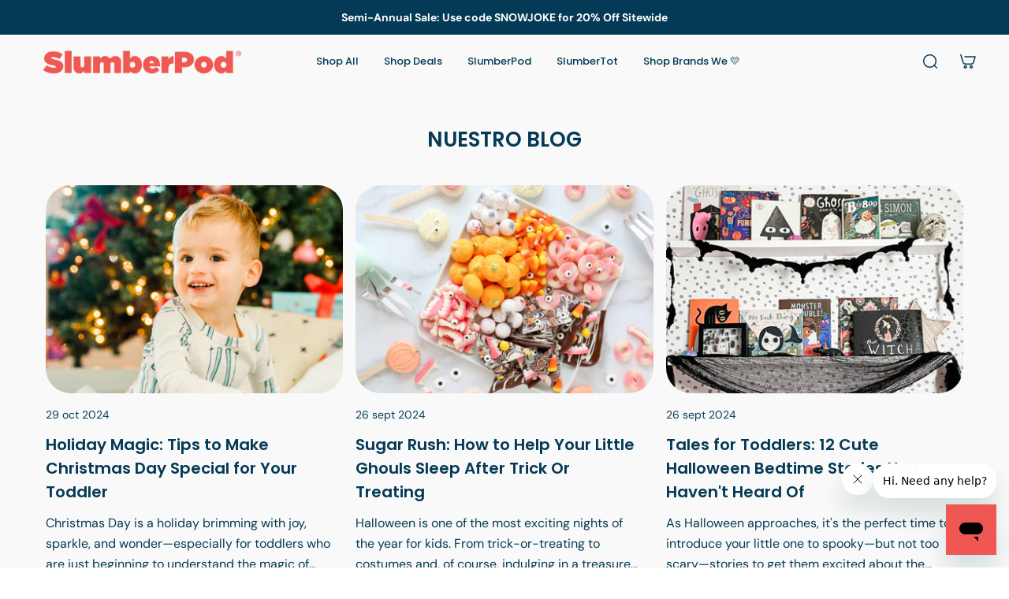

--- FILE ---
content_type: text/html; charset=utf-8
request_url: https://www.slumberpod.com/es/blogs/our-blog/tagged/toddler
body_size: 44885
content:
<!doctype html>
<html lang='es'>
  <head>
    <script>/* >> Heatmap.com :: Snippet << */(function (h,e,a,t,m,ap) { (h._heatmap_paq = []).push([ 'setTrackerUrl', (h.heatUrl = e) + a]); h.hErrorLogs=h.hErrorLogs || []; ap=t.createElement('script');  ap.src=h.heatUrl+'preprocessor.min.js?sid='+m;  ap.defer=true; t.head.appendChild(ap); ['error', 'unhandledrejection'].forEach(function (ty) {     h.addEventListener(ty, function (et) { h.hErrorLogs.push({ type: ty, event: et }); }); });})(window,'https://dashboard.heatmap.com/','heatmap.php',document,4491);</script>
    <meta name="google-site-verification" content="EumP2TohIJ_QAOvSEeGOZADRzVDF6T9hFuZJjs-OkRA" />
    <meta charset='utf-8'>
    <meta http-equiv='X-UA-Compatible' content='IE=edge'>
    <meta name='viewport' content='width=device-width,initial-scale=1'>
    <meta name='theme-color' content='custom-5'><!-----------Start Begin Max Bounty------------>
    <script async>
      !function(e,t,c,n,l,m){e.mbc||((n=e.mbc=function(){n.callMethod?n.callMethod.apply(n,[arguments]):n.queue.push(arguments)}).loaded=!0,n.queue=[],(l=t.createElement(c)).src="https://mb1-cdn.com/lib/mb-lib.min.js",l.async=!0,(m=t.getElementsByTagName(c)[0]).parentNode.insertBefore(l,m))}(window,document,"script");
      mbc('init',14307)
    </script>
     <!-----------End Begin Max Bounty------------>

     <!-- Begin: Northbeam pixel -->
    <script async >(function(){var r;(e=r=r||{}).A="identify",e.B="trackPageView",e.C="fireEmailCaptureEvent",e.D="fireCustomGoal",e.E="firePurchaseEvent";var e="//j.northbeam.io/ota-sp/4d0e39e2-c498-4aa3-965a-aa7860ecf8e4.js";function t(e){for(var n=[],r=1;r<arguments.length;r++)n[r-1]=arguments[r];a.push({fnName:e,args:n})}var a=[],n=((n={_q:a})[r.A]=function(e,n){return t(r.A,e,n)},n[r.B]=function(){return t(r.B)},n[r.C]=function(e,n){return t(r.C,e,n)},n[r.D]=function(e,n){return t(r.D,e,n)},n[r.E]=function(e){return t(r.E,e)},window.Northbeam=n,document.createElement("script"));n.async=!0,n.src=e,document.head.appendChild(n);})()</script>
    <!-- End: Northbeam pixel -->

     <!-- Reddit Pixel -->
    <script async>
      !function(w,d){if(!w.rdt){var p=w.rdt=function(){p.sendEvent?p.sendEvent.apply(p,arguments):p.callQueue.push(arguments)};p.callQueue=[];var t=d.createElement("script");t.src="https://www.redditstatic.com/ads/pixel.js",t.async=!0;var s=d.getElementsByTagName("script")[0];s.parentNode.insertBefore(t,s)}}(window,document);rdt('init','a2_emcethdr3tfc');rdt('track', 'PageVisit');
    </script>
    <!-- DO NOT MODIFY UNLESS TO REPLACE A USER IDENTIFIER -->
    <!-- End Reddit Pixel -->

 <script src="https://track.getgobot.com/gobot/js/shopify.js?key=-NfNBAns4Dtdu0n4E_sa"></script>

    <!------------------Start of Gobot - AI Chatbot + Quiz ---------------------------->  
    <script src="https://track.getgobot.com/gobot/js/shopify.js?key=-NfNBAns4Dtdu0n4E_sa" defer></script>
    <!------------------End of Gobot - AI Chatbot + Quiz ----------------------------> 
    
    <!------------------Start JS Cookies ---------------------------->  
    <script src="https://cdn.jsdelivr.net/npm/js-cookie@3.0.5/dist/js.cookie.min.js" defer></script>
      <!------------------End JS Cookies ---------------------------->  

    <!-------------- Start of Google optimize Code -------------->
    <script src="https://www.googleoptimize.com/optimize.js?id=OPT-5CVRKLP" defer></script>
    <!-------------- End of Google optimize Code -------------->
  
    <!-- Start of ShareASale Master Tag --> 
    <script src="https://www.dwin1.com/60737.js" type="text/javascript" defer="defer"></script> 
    <!-- End of ShareASale Master Tag --> 

      <!--------------Start of Intelligems A/B Testing -------------------------->
<script>
    window.Shopify = window.Shopify || {theme: {id: 171259232279, role: 'main' } };
    window._template = {
        directory: "",
        name: "blog",
        suffix: ""
    };
  </script>
  <script type="module" blocking="render" fetchpriority="high" src="https://cdn.intelligems.io/esm/2a20f31f8ac0/bundle.js"></script>
    
    <!--------------End of Intelligems A/B Testing -------------------------->

 <!----------------------Start of Clarity --------------------------------->
    <script type="text/javascript" defer>
      (function(c,l,a,r,i,t,y){
          c[a]=c[a]||function(){(c[a].q=c[a].q||[]).push(arguments)};
          t=l.createElement(r);t.async=1;t.src="https://www.clarity.ms/tag/"+i;
          y=l.getElementsByTagName(r)[0];y.parentNode.insertBefore(t,y);
      })(window, document, "clarity", "script", "jo0y1lp209");
    </script>
    <!----------------------End of Clarity --------------------------------->

    <!-- Start of slumberpod Zendesk Widget script -->
      <script id="ze-snippet" src="https://static.zdassets.com/ekr/snippet.js?key=a7260641-2b2d-4b1d-a00e-18a8a89ac577" defer></script>
     <!-- End of Zendesk Widget script -->

    



    <!-- Add this to layout/theme.liquid before closing head tag-->
     <script src="https://code.jquery.com/jquery-3.6.0.min.js" ></script><!-- End of SparkLayer core script-->

     <!-- Add this to layout/theme.liquid before closing head tag or in a CSS file-->

    <!-- End SparkLayer Sample CSS Code -->


    <!----------Begin Shruti edits to hide specific products from B2B Customers - 11th Jun 2024--------------><!----------End Shruti edits to hide specific products from B2B Customers - 11th Jun 2024-------------->

    

    <!---------Begins code for remove "Notify if available" text------------->
    <style>
      a.btn.klaviyo-bis-trigger {
        display: none !important;
      }
    </style>
    <!---------end code for remove "Notify if available" text-------------><link rel='icon' type='image/png' href='//www.slumberpod.com/cdn/shop/files/2024_Icons-Dream-72_ed178c45-f14a-40ed-9fe2-819ee3dc7deb.png?crop=center&height=32&v=1708151685&width=32'><meta property='og:site_name' content='SlumberPod'>
<meta property='og:url' content='https://www.slumberpod.com/es/blogs/our-blog/tagged/toddler'>
<meta property='og:title' content='NUESTRO BLOG'>
<meta property='og:type' content='website'>
<meta property='og:description' content='Sleep soundly with SlumberPod, the original patented blackout sleep tent for babies and toddlers. Invented by parents, our dark and breathable fabric helps make room sharing with little ones less stressful and more restful. Pair with a playard, mini crib, or our new SlumberTot Inflatable Toddler Mattress.'><meta
    property='og:image'
    content='http://www.slumberpod.com/cdn/shop/files/DSC06811_2.jpg?crop=center&height=3016&v=1742848334&width=5182'
  >
  <meta
    property='og:image:secure_url'
    content='https://www.slumberpod.com/cdn/shop/files/DSC06811_2.jpg?crop=center&height=3016&v=1742848334&width=5182'
  >
  <meta property='og:image:width' content='5182'>
  <meta property='og:image:height' content='3016'><meta name='twitter:card' content='summary_large_image'>
<meta name='twitter:title' content='NUESTRO BLOG'>
<meta name='twitter:description' content='Sleep soundly with SlumberPod, the original patented blackout sleep tent for babies and toddlers. Invented by parents, our dark and breathable fabric helps make room sharing with little ones less stressful and more restful. Pair with a playard, mini crib, or our new SlumberTot Inflatable Toddler Mattress.'>

    <link rel='canonical' href='https://www.slumberpod.com/es/blogs/our-blog/tagged/toddler'>
    <link rel='preconnect' href='https://cdn.shopify.com' crossorigin>
    <link rel='preconnect' href='https://fonts.shopifycdn.com' crossorigin>

    <title>
      NUESTRO BLOG
 &ndash; tagged "Toddler" &ndash; SlumberPod</title>

    <style data-shopify>:root{/* product card */--gsc-product-card-title-font-family:Poppins, sans-serif;--gsc-product-card-title-font-style:normal;--gsc-product-card-title-font-weight:700;--gsc-product-card-title-transform:normal;--gsc-product-card-title-letter-spacing:0px;--gsc-product-card-title-font-size:calc(1.4rem * 1.1);--gsc-product-card-title-line-height:calc(22 / 14);--gsc-product-card-price-font-family:Poppins, sans-serif;--gsc-product-card-price-font-size:var(--gsc-product-card-price-font-size-xs);--gsc-product-card-price-line-height:var(--gsc-product-card-price-line-height-xs);--gsc-product-card-price-font-weight:700;--gsc-product-sale-badge-background:rgba(161, 220, 233, 1.0); --gsc-product-sale-badge-color:rgba(4, 58, 85, 1.0);--gsc-product-sold-out-badge-background:rgb(254, 237, 159);--gsc-product-sold-out-badge-color:4, 58, 85;--gsc-product-custom-badge-1-background:rgba(254, 237, 159, 1.0);--gsc-product-custom-badge-1-color:rgba(4, 58, 85, 1.0);--gsc-product-custom-badge-2-background:rgba(4, 58, 85, 1.0);--gsc-product-custom-badge-2-color:rgba(255, 255, 255, 1.0);--gsc-product-custom-badge-3-background:rgba(253, 238, 236, 1.0);--gsc-product-custom-badge-3-color:rgba(255, 255, 255, 1.0);--gsc-rating-stars-color:#f49a13;/* product and product card badges */--gsc-product-highlight-price-color:rgba(4, 58, 85, 1.0);--gsc-product-sale-amount-badge-background:rgba(255, 235, 171, 1.0);--gsc-product-sale-amount-badge-color:rgba(4, 58, 85, 1.0);/* cart icon in header */--gsc-header-cart-icon-background-color:#a1dce9;--gsc-header-cart-icon-text-color:#043a55;/* shipping bar */--gsc-free-shipping-bar-message-color:#141416;--gsc-free-shipping-bar-size:6px;--gsc-free-shipping-bar-bg-high:4, 58, 85;--gsc-free-shipping-bar-color:linear-gradient(90deg, rgba(235, 192, 191, 1), rgba(240, 87, 83, 1) 100%);/* headings */--gsc-headings-font-family:Poppins, sans-serif;--gsc-headings-font-style:normal;--gsc-headings-font-weight:600;--gsc-headings-text-transform:normal;--gsc-headings-letter-spacing:0px;--gsc-headings-word-spacing:0rem;--gsc-headings-font-scale:1.0;/* body text */--gsc-body-font-family:"DM Sans", sans-serif;--gsc-body-font-style:normal;--gsc-body-font-weight:400;--gsc-body-font-scale:1.0;--gsc-body-font-opacity:100%;--gsc-body-font-letter-spacing:0px;/* button */--gsc-button-font-family:Poppins, sans-serif;--gsc-button-font-style:normal;--gsc-button-font-weight:700;--gsc-button-letter-spacing:0px;--gsc-button-font-size:calc(1.4rem * 1.1);--gsc-button-line-height:calc(22 / 14);--gsc-button-text-transform:uppercase;/* menu */--gsc-menu-font-family:Poppins, sans-serif;--gsc-menu-font-style:normal;--gsc-menu-font-weight:500;--gsc-menu-font-letter-spacing:0px;--gsc-menu-font-size:calc(var(--gsc-fz-11) * 1.0);--gsc-drawer-menu-font-size:calc(var(--gsc-fz-11) * 1.0);--gsc-drawer-menu-font-letter-spacing:0px;--gsc-menu-line-height:calc(24 / 16);--gsc-menu-text-transform:normal;/* header icons */--gsc-header-icons-font-family:Figtree, sans-serif;--gsc-header-icons-font-style:normal;--gsc-header-icons-font-weight:400;--gsc-header-icons-font-letter-spacing:0px;--gsc-header-icons-font-size:calc(var(--gsc-fz-11) * 1.0);--gsc-header-icons-line-height:calc(var(--gsc-header-icons-font-size) * 1.5);--gsc-header-icons-gap:calc(10px * 1.0);--gsc-header-icons-text-transform:normal;/* icons */--gsc-blockquote-icon:url(//www.slumberpod.com/cdn/shop/t/144/assets/blockquote-icon_small.png?v=135287403125014426651765876194);/* container */--gsc-page-width:2560px;--gsc-aside-padding-size:12px;--gsc-modals-and-header-paddings:min(20px, 12px);/* drawers and modals */--gsc-drawer-transition-duration:0.5s;--gsc-drawer-transition-timing:cubic-bezier(0.24, 0.25, 0, 1);--gsc-drawer-modal-shadow:none;--gsc-default-card-image-ratio:var(--gsc-square-image-ratio);--gsc-default-shape-fill-mode:cover;}body{--gsc-overlay-color:20, 20, 22;--gsc-overlay-opacity:30%;--gsc-overlay-blur:0.0px;}.color-default{--gsc-text-color:4, 58, 85;--gsc-background-color:255, 255, 255;--gsc-foreground-color:255, 255, 255;--gsc-border-color:249, 249, 249;--gsc-button-background-color:4, 58, 85;--gsc-button-text-color:255, 255, 255;--gsc-outline-button-background-color:4, 58, 85;--gsc-outline-button-text-color:255, 255, 255;--gsc-image-opacity-color:59, 57, 51;}body,.color-primary{--gsc-text-color:4, 58, 85;--gsc-background-color:253, 238, 236;--gsc-foreground-color:237, 242, 245;--gsc-border-color:228, 228, 228;--gsc-button-background-color:240, 87, 83;--gsc-button-text-color:255, 255, 255;--gsc-outline-button-background-color:4, 58, 85;--gsc-outline-button-text-color:4, 58, 85;--gsc-image-opacity-color:59, 57, 51;}.color-secondary{--gsc-text-color:4, 58, 85;--gsc-background-color:249, 249, 249;--gsc-foreground-color:249, 249, 249;--gsc-border-color:228, 228, 228;--gsc-button-background-color:4, 58, 85;--gsc-button-text-color:255, 255, 255;--gsc-outline-button-background-color:240, 87, 83;--gsc-outline-button-text-color:240, 87, 83;--gsc-image-opacity-color:59, 57, 51;}.color-custom-1{--gsc-text-color:255, 255, 255;--gsc-background-color:249, 249, 249;--gsc-foreground-color:4, 58, 85;--gsc-border-color:228, 228, 228;--gsc-button-background-color:240, 233, 233;--gsc-button-text-color:4, 58, 85;--gsc-outline-button-background-color:161, 220, 233;--gsc-outline-button-text-color:161, 220, 233;--gsc-image-opacity-color:59, 57, 51;}.color-custom-2{--gsc-text-color:4, 58, 85;--gsc-background-color:254, 237, 159;--gsc-foreground-color:255, 243, 204;--gsc-border-color:255, 254, 252;--gsc-button-background-color:240, 87, 83;--gsc-button-text-color:249, 249, 249;--gsc-outline-button-background-color:240, 87, 83;--gsc-outline-button-text-color:240, 87, 83;--gsc-image-opacity-color:59, 57, 51;}.color-custom-3{--gsc-text-color:4, 58, 85;--gsc-background-color:161, 220, 233;--gsc-foreground-color:249, 249, 249;--gsc-border-color:206, 233, 240;--gsc-button-background-color:254, 237, 159;--gsc-button-text-color:4, 58, 85;--gsc-outline-button-background-color:240, 87, 83;--gsc-outline-button-text-color:240, 87, 83;--gsc-image-opacity-color:59, 57, 51;}.color-white{--gsc-text-color:4, 58, 85;--gsc-background-color:228, 208, 227;--gsc-foreground-color:249, 249, 249;--gsc-border-color:249, 238, 249;--gsc-button-background-color:4, 58, 85;--gsc-button-text-color:255, 255, 255;--gsc-outline-button-background-color:240, 87, 83;--gsc-outline-button-text-color:240, 87, 83;--gsc-image-opacity-color:59, 57, 51;}.color-black{--gsc-text-color:255, 255, 255;--gsc-background-color:240, 87, 83;--gsc-foreground-color:254, 250, 232;--gsc-border-color:255, 229, 136;--gsc-button-background-color:4, 58, 85;--gsc-button-text-color:255, 255, 255;--gsc-outline-button-background-color:254, 237, 159;--gsc-outline-button-text-color:254, 237, 159;--gsc-image-opacity-color:59, 57, 51;}.color-custom-5{--gsc-text-color:4, 58, 85;--gsc-background-color:255, 255, 255;--gsc-foreground-color:255, 255, 255;--gsc-border-color:249, 249, 249;--gsc-button-background-color:4, 58, 85;--gsc-button-text-color:255, 255, 255;--gsc-outline-button-background-color:4, 58, 85;--gsc-outline-button-text-color:255, 255, 255;--gsc-image-opacity-color:59, 57, 51;}.color-custom-6{--gsc-text-color:255, 255, 255;--gsc-background-color:4, 58, 85;--gsc-foreground-color:255, 255, 255;--gsc-border-color:249, 249, 249;--gsc-button-background-color:4, 58, 85;--gsc-button-text-color:255, 255, 255;--gsc-outline-button-background-color:4, 58, 85;--gsc-outline-button-text-color:255, 255, 255;--gsc-image-opacity-color:59, 57, 51;}</style> 
    <link href="//www.slumberpod.com/cdn/shop/t/144/assets/bundle.js?v=115904772410606397301765876195" as="script" rel="preload">
    <script src="//www.slumberpod.com/cdn/shop/t/144/assets/custom.js?v=82453279539881660031765876197" ></script>
    <link href="//www.slumberpod.com/cdn/shop/t/144/assets/bundle.css?v=24337658480668467791765876194" rel="stylesheet" type="text/css" media="all" />
    <link href="//www.slumberpod.com/cdn/shop/t/144/assets/pdp.css?v=37119565153783143171765876198" rel="stylesheet" type="text/css" media="all" />
    <link href="//www.slumberpod.com/cdn/shop/t/144/assets/custom.css?v=109047309412348618451765876196" rel="stylesheet" type="text/css" media="all" />
    <link rel='preload' as='font' href='//www.slumberpod.com/cdn/fonts/dm_sans/dmsans_n4.ec80bd4dd7e1a334c969c265873491ae56018d72.woff2' type='font/woff2' crossorigin><style data-shopify>
    @font-face {
  font-family: "DM Sans";
  font-weight: 400;
  font-style: normal;
  font-display: swap;
  src: url("//www.slumberpod.com/cdn/fonts/dm_sans/dmsans_n4.ec80bd4dd7e1a334c969c265873491ae56018d72.woff2") format("woff2"),
       url("//www.slumberpod.com/cdn/fonts/dm_sans/dmsans_n4.87bdd914d8a61247b911147ae68e754d695c58a6.woff") format("woff");
}


    @font-face {
  font-family: "DM Sans";
  font-weight: 300;
  font-style: normal;
  font-display: swap;
  src: url("//www.slumberpod.com/cdn/fonts/dm_sans/dmsans_n3.d218434bb518134511e5205d90c23cfb8a1b261b.woff2") format("woff2"),
       url("//www.slumberpod.com/cdn/fonts/dm_sans/dmsans_n3.0c324a11de656e0e3f656188ad5de9ff34f70c04.woff") format("woff");
}

    @font-face {
  font-family: "DM Sans";
  font-weight: 400;
  font-style: normal;
  font-display: swap;
  src: url("//www.slumberpod.com/cdn/fonts/dm_sans/dmsans_n4.ec80bd4dd7e1a334c969c265873491ae56018d72.woff2") format("woff2"),
       url("//www.slumberpod.com/cdn/fonts/dm_sans/dmsans_n4.87bdd914d8a61247b911147ae68e754d695c58a6.woff") format("woff");
}

    @font-face {
  font-family: "DM Sans";
  font-weight: 500;
  font-style: normal;
  font-display: swap;
  src: url("//www.slumberpod.com/cdn/fonts/dm_sans/dmsans_n5.8a0f1984c77eb7186ceb87c4da2173ff65eb012e.woff2") format("woff2"),
       url("//www.slumberpod.com/cdn/fonts/dm_sans/dmsans_n5.9ad2e755a89e15b3d6c53259daad5fc9609888e6.woff") format("woff");
}

    @font-face {
  font-family: "DM Sans";
  font-weight: 600;
  font-style: normal;
  font-display: swap;
  src: url("//www.slumberpod.com/cdn/fonts/dm_sans/dmsans_n6.70a2453ea926d613c6a2f89af05180d14b3a7c96.woff2") format("woff2"),
       url("//www.slumberpod.com/cdn/fonts/dm_sans/dmsans_n6.355605667bef215872257574b57fc097044f7e20.woff") format("woff");
}

    @font-face {
  font-family: "DM Sans";
  font-weight: 700;
  font-style: normal;
  font-display: swap;
  src: url("//www.slumberpod.com/cdn/fonts/dm_sans/dmsans_n7.97e21d81502002291ea1de8aefb79170c6946ce5.woff2") format("woff2"),
       url("//www.slumberpod.com/cdn/fonts/dm_sans/dmsans_n7.af5c214f5116410ca1d53a2090665620e78e2e1b.woff") format("woff");
}


    @font-face {
  font-family: "DM Sans";
  font-weight: 300;
  font-style: italic;
  font-display: swap;
  src: url("//www.slumberpod.com/cdn/fonts/dm_sans/dmsans_i3.cf32206a8995abc7c8c1c761d4057a4728acd370.woff2") format("woff2"),
       url("//www.slumberpod.com/cdn/fonts/dm_sans/dmsans_i3.b485aa24a097d5067a26fc4100ad5d538e05ee39.woff") format("woff");
}

    @font-face {
  font-family: "DM Sans";
  font-weight: 400;
  font-style: italic;
  font-display: swap;
  src: url("//www.slumberpod.com/cdn/fonts/dm_sans/dmsans_i4.b8fe05e69ee95d5a53155c346957d8cbf5081c1a.woff2") format("woff2"),
       url("//www.slumberpod.com/cdn/fonts/dm_sans/dmsans_i4.403fe28ee2ea63e142575c0aa47684d65f8c23a0.woff") format("woff");
}

    @font-face {
  font-family: "DM Sans";
  font-weight: 500;
  font-style: italic;
  font-display: swap;
  src: url("//www.slumberpod.com/cdn/fonts/dm_sans/dmsans_i5.8654104650c013677e3def7db9b31bfbaa34e59a.woff2") format("woff2"),
       url("//www.slumberpod.com/cdn/fonts/dm_sans/dmsans_i5.a0dc844d8a75a4232f255fc600ad5a295572bed9.woff") format("woff");
}

    @font-face {
  font-family: "DM Sans";
  font-weight: 600;
  font-style: italic;
  font-display: swap;
  src: url("//www.slumberpod.com/cdn/fonts/dm_sans/dmsans_i6.b7d5b35c5f29523529e1bf4a3d0de71a44a277b6.woff2") format("woff2"),
       url("//www.slumberpod.com/cdn/fonts/dm_sans/dmsans_i6.9b760cc5bdd17b4de2c70249ba49bd707f27a31b.woff") format("woff");
}

    @font-face {
  font-family: "DM Sans";
  font-weight: 700;
  font-style: italic;
  font-display: swap;
  src: url("//www.slumberpod.com/cdn/fonts/dm_sans/dmsans_i7.52b57f7d7342eb7255084623d98ab83fd96e7f9b.woff2") format("woff2"),
       url("//www.slumberpod.com/cdn/fonts/dm_sans/dmsans_i7.d5e14ef18a1d4a8ce78a4187580b4eb1759c2eda.woff") format("woff");
}

  </style>


<link rel='preload' as='font' href='//www.slumberpod.com/cdn/fonts/poppins/poppins_n6.aa29d4918bc243723d56b59572e18228ed0786f6.woff2' type='font/woff2' crossorigin><style data-shopify>
    @font-face {
  font-family: Poppins;
  font-weight: 600;
  font-style: normal;
  font-display: swap;
  src: url("//www.slumberpod.com/cdn/fonts/poppins/poppins_n6.aa29d4918bc243723d56b59572e18228ed0786f6.woff2") format("woff2"),
       url("//www.slumberpod.com/cdn/fonts/poppins/poppins_n6.5f815d845fe073750885d5b7e619ee00e8111208.woff") format("woff");
}


    @font-face {
  font-family: Poppins;
  font-weight: 300;
  font-style: normal;
  font-display: swap;
  src: url("//www.slumberpod.com/cdn/fonts/poppins/poppins_n3.05f58335c3209cce17da4f1f1ab324ebe2982441.woff2") format("woff2"),
       url("//www.slumberpod.com/cdn/fonts/poppins/poppins_n3.6971368e1f131d2c8ff8e3a44a36b577fdda3ff5.woff") format("woff");
}

    @font-face {
  font-family: Poppins;
  font-weight: 400;
  font-style: normal;
  font-display: swap;
  src: url("//www.slumberpod.com/cdn/fonts/poppins/poppins_n4.0ba78fa5af9b0e1a374041b3ceaadf0a43b41362.woff2") format("woff2"),
       url("//www.slumberpod.com/cdn/fonts/poppins/poppins_n4.214741a72ff2596839fc9760ee7a770386cf16ca.woff") format("woff");
}

    @font-face {
  font-family: Poppins;
  font-weight: 500;
  font-style: normal;
  font-display: swap;
  src: url("//www.slumberpod.com/cdn/fonts/poppins/poppins_n5.ad5b4b72b59a00358afc706450c864c3c8323842.woff2") format("woff2"),
       url("//www.slumberpod.com/cdn/fonts/poppins/poppins_n5.33757fdf985af2d24b32fcd84c9a09224d4b2c39.woff") format("woff");
}

    @font-face {
  font-family: Poppins;
  font-weight: 600;
  font-style: normal;
  font-display: swap;
  src: url("//www.slumberpod.com/cdn/fonts/poppins/poppins_n6.aa29d4918bc243723d56b59572e18228ed0786f6.woff2") format("woff2"),
       url("//www.slumberpod.com/cdn/fonts/poppins/poppins_n6.5f815d845fe073750885d5b7e619ee00e8111208.woff") format("woff");
}

    @font-face {
  font-family: Poppins;
  font-weight: 700;
  font-style: normal;
  font-display: swap;
  src: url("//www.slumberpod.com/cdn/fonts/poppins/poppins_n7.56758dcf284489feb014a026f3727f2f20a54626.woff2") format("woff2"),
       url("//www.slumberpod.com/cdn/fonts/poppins/poppins_n7.f34f55d9b3d3205d2cd6f64955ff4b36f0cfd8da.woff") format("woff");
}


    @font-face {
  font-family: Poppins;
  font-weight: 300;
  font-style: italic;
  font-display: swap;
  src: url("//www.slumberpod.com/cdn/fonts/poppins/poppins_i3.8536b4423050219f608e17f134fe9ea3b01ed890.woff2") format("woff2"),
       url("//www.slumberpod.com/cdn/fonts/poppins/poppins_i3.0f4433ada196bcabf726ed78f8e37e0995762f7f.woff") format("woff");
}

    @font-face {
  font-family: Poppins;
  font-weight: 400;
  font-style: italic;
  font-display: swap;
  src: url("//www.slumberpod.com/cdn/fonts/poppins/poppins_i4.846ad1e22474f856bd6b81ba4585a60799a9f5d2.woff2") format("woff2"),
       url("//www.slumberpod.com/cdn/fonts/poppins/poppins_i4.56b43284e8b52fc64c1fd271f289a39e8477e9ec.woff") format("woff");
}

    @font-face {
  font-family: Poppins;
  font-weight: 500;
  font-style: italic;
  font-display: swap;
  src: url("//www.slumberpod.com/cdn/fonts/poppins/poppins_i5.6acfce842c096080e34792078ef3cb7c3aad24d4.woff2") format("woff2"),
       url("//www.slumberpod.com/cdn/fonts/poppins/poppins_i5.a49113e4fe0ad7fd7716bd237f1602cbec299b3c.woff") format("woff");
}

    @font-face {
  font-family: Poppins;
  font-weight: 600;
  font-style: italic;
  font-display: swap;
  src: url("//www.slumberpod.com/cdn/fonts/poppins/poppins_i6.bb8044d6203f492888d626dafda3c2999253e8e9.woff2") format("woff2"),
       url("//www.slumberpod.com/cdn/fonts/poppins/poppins_i6.e233dec1a61b1e7dead9f920159eda42280a02c3.woff") format("woff");
}

    @font-face {
  font-family: Poppins;
  font-weight: 700;
  font-style: italic;
  font-display: swap;
  src: url("//www.slumberpod.com/cdn/fonts/poppins/poppins_i7.42fd71da11e9d101e1e6c7932199f925f9eea42d.woff2") format("woff2"),
       url("//www.slumberpod.com/cdn/fonts/poppins/poppins_i7.ec8499dbd7616004e21155106d13837fff4cf556.woff") format("woff");
}

  </style>








<link
      rel='preload'
      as='font'
      href='//www.slumberpod.com/cdn/fonts/figtree/figtree_n4.3c0838aba1701047e60be6a99a1b0a40ce9b8419.woff2'
      type='font/woff2'
      crossorigin
    ><style data-shopify>
    @font-face {
  font-family: Figtree;
  font-weight: 300;
  font-style: normal;
  font-display: swap;
  src: url("//www.slumberpod.com/cdn/fonts/figtree/figtree_n3.e4cc0323f8b9feb279bf6ced9d868d88ce80289f.woff2") format("woff2"),
       url("//www.slumberpod.com/cdn/fonts/figtree/figtree_n3.db79ac3fb83d054d99bd79fccf8e8782b5cf449e.woff") format("woff");
}

    @font-face {
  font-family: Figtree;
  font-weight: 400;
  font-style: normal;
  font-display: swap;
  src: url("//www.slumberpod.com/cdn/fonts/figtree/figtree_n4.3c0838aba1701047e60be6a99a1b0a40ce9b8419.woff2") format("woff2"),
       url("//www.slumberpod.com/cdn/fonts/figtree/figtree_n4.c0575d1db21fc3821f17fd6617d3dee552312137.woff") format("woff");
}

    @font-face {
  font-family: Figtree;
  font-weight: 500;
  font-style: normal;
  font-display: swap;
  src: url("//www.slumberpod.com/cdn/fonts/figtree/figtree_n5.3b6b7df38aa5986536945796e1f947445832047c.woff2") format("woff2"),
       url("//www.slumberpod.com/cdn/fonts/figtree/figtree_n5.f26bf6dcae278b0ed902605f6605fa3338e81dab.woff") format("woff");
}

    @font-face {
  font-family: Figtree;
  font-weight: 600;
  font-style: normal;
  font-display: swap;
  src: url("//www.slumberpod.com/cdn/fonts/figtree/figtree_n6.9d1ea52bb49a0a86cfd1b0383d00f83d3fcc14de.woff2") format("woff2"),
       url("//www.slumberpod.com/cdn/fonts/figtree/figtree_n6.f0fcdea525a0e47b2ae4ab645832a8e8a96d31d3.woff") format("woff");
}

    @font-face {
  font-family: Figtree;
  font-weight: 700;
  font-style: normal;
  font-display: swap;
  src: url("//www.slumberpod.com/cdn/fonts/figtree/figtree_n7.2fd9bfe01586148e644724096c9d75e8c7a90e55.woff2") format("woff2"),
       url("//www.slumberpod.com/cdn/fonts/figtree/figtree_n7.ea05de92d862f9594794ab281c4c3a67501ef5fc.woff") format("woff");
}


    @font-face {
  font-family: Figtree;
  font-weight: 300;
  font-style: italic;
  font-display: swap;
  src: url("//www.slumberpod.com/cdn/fonts/figtree/figtree_i3.914abbe7a583759f0a18bf02652c9ee1f4bb1c6d.woff2") format("woff2"),
       url("//www.slumberpod.com/cdn/fonts/figtree/figtree_i3.3d7354f07ddb3c61082efcb69896c65d6c00d9fa.woff") format("woff");
}

    @font-face {
  font-family: Figtree;
  font-weight: 400;
  font-style: italic;
  font-display: swap;
  src: url("//www.slumberpod.com/cdn/fonts/figtree/figtree_i4.89f7a4275c064845c304a4cf8a4a586060656db2.woff2") format("woff2"),
       url("//www.slumberpod.com/cdn/fonts/figtree/figtree_i4.6f955aaaafc55a22ffc1f32ecf3756859a5ad3e2.woff") format("woff");
}

    @font-face {
  font-family: Figtree;
  font-weight: 500;
  font-style: italic;
  font-display: swap;
  src: url("//www.slumberpod.com/cdn/fonts/figtree/figtree_i5.969396f679a62854cf82dbf67acc5721e41351f0.woff2") format("woff2"),
       url("//www.slumberpod.com/cdn/fonts/figtree/figtree_i5.93bc1cad6c73ca9815f9777c49176dfc9d2890dd.woff") format("woff");
}

    @font-face {
  font-family: Figtree;
  font-weight: 600;
  font-style: italic;
  font-display: swap;
  src: url("//www.slumberpod.com/cdn/fonts/figtree/figtree_i6.702baae75738b446cfbed6ac0d60cab7b21e61ba.woff2") format("woff2"),
       url("//www.slumberpod.com/cdn/fonts/figtree/figtree_i6.6b8dc40d16c9905d29525156e284509f871ce8f9.woff") format("woff");
}

    @font-face {
  font-family: Figtree;
  font-weight: 700;
  font-style: italic;
  font-display: swap;
  src: url("//www.slumberpod.com/cdn/fonts/figtree/figtree_i7.06add7096a6f2ab742e09ec7e498115904eda1fe.woff2") format("woff2"),
       url("//www.slumberpod.com/cdn/fonts/figtree/figtree_i7.ee584b5fcaccdbb5518c0228158941f8df81b101.woff") format("woff");
}

  </style>





    <script>window.performance && window.performance.mark && window.performance.mark('shopify.content_for_header.start');</script><meta name="google-site-verification" content="DSrzXpAq56bh4gqOpDMmxdPw0BSGjJFvLXGs_MNJcvU">
<meta name="google-site-verification" content="LHZnUvosK7HiY94-eZ8T8waL3nA0Gzr9BMY0X-Aqh-g">
<meta id="shopify-digital-wallet" name="shopify-digital-wallet" content="/13511295035/digital_wallets/dialog">
<meta name="shopify-checkout-api-token" content="26bbc2ed1441e7f8c72e69ae27e562db">
<meta id="in-context-paypal-metadata" data-shop-id="13511295035" data-venmo-supported="false" data-environment="production" data-locale="es_ES" data-paypal-v4="true" data-currency="USD">
<link rel="alternate" type="application/atom+xml" title="Feed" href="/es/blogs/our-blog/tagged/toddler.atom" />
<link rel="next" href="/es/blogs/our-blog/tagged/toddler?page=2">
<link rel="alternate" hreflang="x-default" href="https://www.slumberpod.com/blogs/our-blog/tagged/toddler">
<link rel="alternate" hreflang="en-US" href="https://www.slumberpod.com/blogs/our-blog/tagged/toddler">
<link rel="alternate" hreflang="es-US" href="https://www.slumberpod.com/es/blogs/our-blog/tagged/toddler">
<link rel="alternate" hreflang="fr-US" href="https://www.slumberpod.com/fr/blogs/our-blog/tagged/toddler">
<script async="async" src="/checkouts/internal/preloads.js?locale=es-US"></script>
<link rel="preconnect" href="https://shop.app" crossorigin="anonymous">
<script async="async" src="https://shop.app/checkouts/internal/preloads.js?locale=es-US&shop_id=13511295035" crossorigin="anonymous"></script>
<script id="apple-pay-shop-capabilities" type="application/json">{"shopId":13511295035,"countryCode":"US","currencyCode":"USD","merchantCapabilities":["supports3DS"],"merchantId":"gid:\/\/shopify\/Shop\/13511295035","merchantName":"SlumberPod","requiredBillingContactFields":["postalAddress","email","phone"],"requiredShippingContactFields":["postalAddress","email","phone"],"shippingType":"shipping","supportedNetworks":["visa","masterCard","amex","discover","elo","jcb"],"total":{"type":"pending","label":"SlumberPod","amount":"1.00"},"shopifyPaymentsEnabled":true,"supportsSubscriptions":true}</script>
<script id="shopify-features" type="application/json">{"accessToken":"26bbc2ed1441e7f8c72e69ae27e562db","betas":["rich-media-storefront-analytics"],"domain":"www.slumberpod.com","predictiveSearch":true,"shopId":13511295035,"locale":"es"}</script>
<script>var Shopify = Shopify || {};
Shopify.shop = "slumber-pod.myshopify.com";
Shopify.locale = "es";
Shopify.currency = {"active":"USD","rate":"1.0"};
Shopify.country = "US";
Shopify.theme = {"name":"Copy of Peachy | 11\/14\/25 - PDP and blocks","id":171259232279,"schema_name":"Aurora","schema_version":"3.5.0","theme_store_id":1770,"role":"main"};
Shopify.theme.handle = "null";
Shopify.theme.style = {"id":null,"handle":null};
Shopify.cdnHost = "www.slumberpod.com/cdn";
Shopify.routes = Shopify.routes || {};
Shopify.routes.root = "/es/";</script>
<script type="module">!function(o){(o.Shopify=o.Shopify||{}).modules=!0}(window);</script>
<script>!function(o){function n(){var o=[];function n(){o.push(Array.prototype.slice.apply(arguments))}return n.q=o,n}var t=o.Shopify=o.Shopify||{};t.loadFeatures=n(),t.autoloadFeatures=n()}(window);</script>
<script>
  window.ShopifyPay = window.ShopifyPay || {};
  window.ShopifyPay.apiHost = "shop.app\/pay";
  window.ShopifyPay.redirectState = null;
</script>
<script id="shop-js-analytics" type="application/json">{"pageType":"blog"}</script>
<script defer="defer" async type="module" src="//www.slumberpod.com/cdn/shopifycloud/shop-js/modules/v2/client.init-shop-cart-sync_-aut3ZVe.es.esm.js"></script>
<script defer="defer" async type="module" src="//www.slumberpod.com/cdn/shopifycloud/shop-js/modules/v2/chunk.common_jR-HGkUL.esm.js"></script>
<script type="module">
  await import("//www.slumberpod.com/cdn/shopifycloud/shop-js/modules/v2/client.init-shop-cart-sync_-aut3ZVe.es.esm.js");
await import("//www.slumberpod.com/cdn/shopifycloud/shop-js/modules/v2/chunk.common_jR-HGkUL.esm.js");

  window.Shopify.SignInWithShop?.initShopCartSync?.({"fedCMEnabled":true,"windoidEnabled":true});

</script>
<script>
  window.Shopify = window.Shopify || {};
  if (!window.Shopify.featureAssets) window.Shopify.featureAssets = {};
  window.Shopify.featureAssets['shop-js'] = {"shop-cart-sync":["modules/v2/client.shop-cart-sync_BAYdngfT.es.esm.js","modules/v2/chunk.common_jR-HGkUL.esm.js"],"init-fed-cm":["modules/v2/client.init-fed-cm_C1KIrACA.es.esm.js","modules/v2/chunk.common_jR-HGkUL.esm.js"],"shop-button":["modules/v2/client.shop-button_nPJqyawu.es.esm.js","modules/v2/chunk.common_jR-HGkUL.esm.js"],"init-windoid":["modules/v2/client.init-windoid_BBN3UDv3.es.esm.js","modules/v2/chunk.common_jR-HGkUL.esm.js"],"shop-cash-offers":["modules/v2/client.shop-cash-offers_DHr6BHOX.es.esm.js","modules/v2/chunk.common_jR-HGkUL.esm.js","modules/v2/chunk.modal_K_-4b6jm.esm.js"],"shop-toast-manager":["modules/v2/client.shop-toast-manager_DsmMrndK.es.esm.js","modules/v2/chunk.common_jR-HGkUL.esm.js"],"init-shop-email-lookup-coordinator":["modules/v2/client.init-shop-email-lookup-coordinator_CqHiorcR.es.esm.js","modules/v2/chunk.common_jR-HGkUL.esm.js"],"pay-button":["modules/v2/client.pay-button_CyYMAtLe.es.esm.js","modules/v2/chunk.common_jR-HGkUL.esm.js"],"avatar":["modules/v2/client.avatar_BTnouDA3.es.esm.js"],"init-shop-cart-sync":["modules/v2/client.init-shop-cart-sync_-aut3ZVe.es.esm.js","modules/v2/chunk.common_jR-HGkUL.esm.js"],"shop-login-button":["modules/v2/client.shop-login-button_CkV-3QmP.es.esm.js","modules/v2/chunk.common_jR-HGkUL.esm.js","modules/v2/chunk.modal_K_-4b6jm.esm.js"],"init-customer-accounts-sign-up":["modules/v2/client.init-customer-accounts-sign-up_OVpxiKuf.es.esm.js","modules/v2/client.shop-login-button_CkV-3QmP.es.esm.js","modules/v2/chunk.common_jR-HGkUL.esm.js","modules/v2/chunk.modal_K_-4b6jm.esm.js"],"init-shop-for-new-customer-accounts":["modules/v2/client.init-shop-for-new-customer-accounts_B3-6tUHj.es.esm.js","modules/v2/client.shop-login-button_CkV-3QmP.es.esm.js","modules/v2/chunk.common_jR-HGkUL.esm.js","modules/v2/chunk.modal_K_-4b6jm.esm.js"],"init-customer-accounts":["modules/v2/client.init-customer-accounts_DAvreLqn.es.esm.js","modules/v2/client.shop-login-button_CkV-3QmP.es.esm.js","modules/v2/chunk.common_jR-HGkUL.esm.js","modules/v2/chunk.modal_K_-4b6jm.esm.js"],"shop-follow-button":["modules/v2/client.shop-follow-button_D-yP9CCa.es.esm.js","modules/v2/chunk.common_jR-HGkUL.esm.js","modules/v2/chunk.modal_K_-4b6jm.esm.js"],"lead-capture":["modules/v2/client.lead-capture_cgi9rykO.es.esm.js","modules/v2/chunk.common_jR-HGkUL.esm.js","modules/v2/chunk.modal_K_-4b6jm.esm.js"],"checkout-modal":["modules/v2/client.checkout-modal_CNOx8cMi.es.esm.js","modules/v2/chunk.common_jR-HGkUL.esm.js","modules/v2/chunk.modal_K_-4b6jm.esm.js"],"shop-login":["modules/v2/client.shop-login_B0Pz78O1.es.esm.js","modules/v2/chunk.common_jR-HGkUL.esm.js","modules/v2/chunk.modal_K_-4b6jm.esm.js"],"payment-terms":["modules/v2/client.payment-terms_DHTqhmPP.es.esm.js","modules/v2/chunk.common_jR-HGkUL.esm.js","modules/v2/chunk.modal_K_-4b6jm.esm.js"]};
</script>
<script>(function() {
  var isLoaded = false;
  function asyncLoad() {
    if (isLoaded) return;
    isLoaded = true;
    var urls = ["https:\/\/www.paypal.com\/tagmanager\/pptm.js?id=6e20f7e6-7196-46a9-b40c-591489668081\u0026shop=slumber-pod.myshopify.com","https:\/\/tabs.stationmade.com\/registered-scripts\/tabs-by-station.js?shop=slumber-pod.myshopify.com","https:\/\/cdn.shopify.com\/s\/files\/1\/0135\/1129\/5035\/t\/49\/assets\/zendesk-embeddable.js?v=1664392913\u0026shop=slumber-pod.myshopify.com","https:\/\/shopify-widget.route.com\/shopify.widget.js?shop=slumber-pod.myshopify.com","https:\/\/config.gorgias.chat\/bundle-loader\/01GYCC8FCMPAEX445X36JQMKZ2?source=shopify1click\u0026shop=slumber-pod.myshopify.com","https:\/\/static.klaviyo.com\/onsite\/js\/klaviyo.js?company_id=SDNU8N\u0026shop=slumber-pod.myshopify.com","https:\/\/d2hrivdxn8ekm8.cloudfront.net\/tatari-shopify\/tracker-snippet-latest.min.js?tatari-token=9c44bbd1-ada6-4540-93af-0becc25ca4ce\u0026shop=slumber-pod.myshopify.com","https:\/\/intg.snapchat.com\/shopify\/shopify-scevent-init.js?id=205165b7-abfa-4c42-9484-323ec71459b8\u0026shop=slumber-pod.myshopify.com","https:\/\/d38xvr37kwwhcm.cloudfront.net\/js\/grin-sdk.js?shop=slumber-pod.myshopify.com","https:\/\/bundle.dyn-rev.app\/loader.js?g_cvt_id=942fb773-85db-48e3-af6a-35ece067bf68\u0026shop=slumber-pod.myshopify.com","https:\/\/light.spicegems.org\/0\/js\/scripttags\/slumber-pod\/country_redirect_229d9cd889d866ced240253af791ea15.min.js?v=47\u0026shop=slumber-pod.myshopify.com","https:\/\/cdn.rebuyengine.com\/onsite\/js\/rebuy.js?shop=slumber-pod.myshopify.com"];
    for (var i = 0; i < urls.length; i++) {
      var s = document.createElement('script');
      s.type = 'text/javascript';
      s.async = true;
      s.src = urls[i];
      var x = document.getElementsByTagName('script')[0];
      x.parentNode.insertBefore(s, x);
    }
  };
  if(window.attachEvent) {
    window.attachEvent('onload', asyncLoad);
  } else {
    window.addEventListener('load', asyncLoad, false);
  }
})();</script>
<script id="__st">var __st={"a":13511295035,"offset":-21600,"reqid":"487c8709-613a-447d-87ff-5a1df29a3b28-1769023944","pageurl":"www.slumberpod.com\/es\/blogs\/our-blog\/tagged\/toddler","s":"blogs-28894134331","u":"ee8f0ba25f47","p":"blog","rtyp":"blog","rid":28894134331};</script>
<script>window.ShopifyPaypalV4VisibilityTracking = true;</script>
<script id="captcha-bootstrap">!function(){'use strict';const t='contact',e='account',n='new_comment',o=[[t,t],['blogs',n],['comments',n],[t,'customer']],c=[[e,'customer_login'],[e,'guest_login'],[e,'recover_customer_password'],[e,'create_customer']],r=t=>t.map((([t,e])=>`form[action*='/${t}']:not([data-nocaptcha='true']) input[name='form_type'][value='${e}']`)).join(','),a=t=>()=>t?[...document.querySelectorAll(t)].map((t=>t.form)):[];function s(){const t=[...o],e=r(t);return a(e)}const i='password',u='form_key',d=['recaptcha-v3-token','g-recaptcha-response','h-captcha-response',i],f=()=>{try{return window.sessionStorage}catch{return}},m='__shopify_v',_=t=>t.elements[u];function p(t,e,n=!1){try{const o=window.sessionStorage,c=JSON.parse(o.getItem(e)),{data:r}=function(t){const{data:e,action:n}=t;return t[m]||n?{data:e,action:n}:{data:t,action:n}}(c);for(const[e,n]of Object.entries(r))t.elements[e]&&(t.elements[e].value=n);n&&o.removeItem(e)}catch(o){console.error('form repopulation failed',{error:o})}}const l='form_type',E='cptcha';function T(t){t.dataset[E]=!0}const w=window,h=w.document,L='Shopify',v='ce_forms',y='captcha';let A=!1;((t,e)=>{const n=(g='f06e6c50-85a8-45c8-87d0-21a2b65856fe',I='https://cdn.shopify.com/shopifycloud/storefront-forms-hcaptcha/ce_storefront_forms_captcha_hcaptcha.v1.5.2.iife.js',D={infoText:'Protegido por hCaptcha',privacyText:'Privacidad',termsText:'Términos'},(t,e,n)=>{const o=w[L][v],c=o.bindForm;if(c)return c(t,g,e,D).then(n);var r;o.q.push([[t,g,e,D],n]),r=I,A||(h.body.append(Object.assign(h.createElement('script'),{id:'captcha-provider',async:!0,src:r})),A=!0)});var g,I,D;w[L]=w[L]||{},w[L][v]=w[L][v]||{},w[L][v].q=[],w[L][y]=w[L][y]||{},w[L][y].protect=function(t,e){n(t,void 0,e),T(t)},Object.freeze(w[L][y]),function(t,e,n,w,h,L){const[v,y,A,g]=function(t,e,n){const i=e?o:[],u=t?c:[],d=[...i,...u],f=r(d),m=r(i),_=r(d.filter((([t,e])=>n.includes(e))));return[a(f),a(m),a(_),s()]}(w,h,L),I=t=>{const e=t.target;return e instanceof HTMLFormElement?e:e&&e.form},D=t=>v().includes(t);t.addEventListener('submit',(t=>{const e=I(t);if(!e)return;const n=D(e)&&!e.dataset.hcaptchaBound&&!e.dataset.recaptchaBound,o=_(e),c=g().includes(e)&&(!o||!o.value);(n||c)&&t.preventDefault(),c&&!n&&(function(t){try{if(!f())return;!function(t){const e=f();if(!e)return;const n=_(t);if(!n)return;const o=n.value;o&&e.removeItem(o)}(t);const e=Array.from(Array(32),(()=>Math.random().toString(36)[2])).join('');!function(t,e){_(t)||t.append(Object.assign(document.createElement('input'),{type:'hidden',name:u})),t.elements[u].value=e}(t,e),function(t,e){const n=f();if(!n)return;const o=[...t.querySelectorAll(`input[type='${i}']`)].map((({name:t})=>t)),c=[...d,...o],r={};for(const[a,s]of new FormData(t).entries())c.includes(a)||(r[a]=s);n.setItem(e,JSON.stringify({[m]:1,action:t.action,data:r}))}(t,e)}catch(e){console.error('failed to persist form',e)}}(e),e.submit())}));const S=(t,e)=>{t&&!t.dataset[E]&&(n(t,e.some((e=>e===t))),T(t))};for(const o of['focusin','change'])t.addEventListener(o,(t=>{const e=I(t);D(e)&&S(e,y())}));const B=e.get('form_key'),M=e.get(l),P=B&&M;t.addEventListener('DOMContentLoaded',(()=>{const t=y();if(P)for(const e of t)e.elements[l].value===M&&p(e,B);[...new Set([...A(),...v().filter((t=>'true'===t.dataset.shopifyCaptcha))])].forEach((e=>S(e,t)))}))}(h,new URLSearchParams(w.location.search),n,t,e,['guest_login'])})(!0,!0)}();</script>
<script integrity="sha256-4kQ18oKyAcykRKYeNunJcIwy7WH5gtpwJnB7kiuLZ1E=" data-source-attribution="shopify.loadfeatures" defer="defer" src="//www.slumberpod.com/cdn/shopifycloud/storefront/assets/storefront/load_feature-a0a9edcb.js" crossorigin="anonymous"></script>
<script crossorigin="anonymous" defer="defer" src="//www.slumberpod.com/cdn/shopifycloud/storefront/assets/shopify_pay/storefront-65b4c6d7.js?v=20250812"></script>
<script data-source-attribution="shopify.dynamic_checkout.dynamic.init">var Shopify=Shopify||{};Shopify.PaymentButton=Shopify.PaymentButton||{isStorefrontPortableWallets:!0,init:function(){window.Shopify.PaymentButton.init=function(){};var t=document.createElement("script");t.src="https://www.slumberpod.com/cdn/shopifycloud/portable-wallets/latest/portable-wallets.es.js",t.type="module",document.head.appendChild(t)}};
</script>
<script data-source-attribution="shopify.dynamic_checkout.buyer_consent">
  function portableWalletsHideBuyerConsent(e){var t=document.getElementById("shopify-buyer-consent"),n=document.getElementById("shopify-subscription-policy-button");t&&n&&(t.classList.add("hidden"),t.setAttribute("aria-hidden","true"),n.removeEventListener("click",e))}function portableWalletsShowBuyerConsent(e){var t=document.getElementById("shopify-buyer-consent"),n=document.getElementById("shopify-subscription-policy-button");t&&n&&(t.classList.remove("hidden"),t.removeAttribute("aria-hidden"),n.addEventListener("click",e))}window.Shopify?.PaymentButton&&(window.Shopify.PaymentButton.hideBuyerConsent=portableWalletsHideBuyerConsent,window.Shopify.PaymentButton.showBuyerConsent=portableWalletsShowBuyerConsent);
</script>
<script data-source-attribution="shopify.dynamic_checkout.cart.bootstrap">document.addEventListener("DOMContentLoaded",(function(){function t(){return document.querySelector("shopify-accelerated-checkout-cart, shopify-accelerated-checkout")}if(t())Shopify.PaymentButton.init();else{new MutationObserver((function(e,n){t()&&(Shopify.PaymentButton.init(),n.disconnect())})).observe(document.body,{childList:!0,subtree:!0})}}));
</script>
<link id="shopify-accelerated-checkout-styles" rel="stylesheet" media="screen" href="https://www.slumberpod.com/cdn/shopifycloud/portable-wallets/latest/accelerated-checkout-backwards-compat.css" crossorigin="anonymous">
<style id="shopify-accelerated-checkout-cart">
        #shopify-buyer-consent {
  margin-top: 1em;
  display: inline-block;
  width: 100%;
}

#shopify-buyer-consent.hidden {
  display: none;
}

#shopify-subscription-policy-button {
  background: none;
  border: none;
  padding: 0;
  text-decoration: underline;
  font-size: inherit;
  cursor: pointer;
}

#shopify-subscription-policy-button::before {
  box-shadow: none;
}

      </style>

<script>window.performance && window.performance.mark && window.performance.mark('shopify.content_for_header.end');</script>
  <!-- BEGIN app block: shopify://apps/tabs-studio/blocks/global_embed_block/19980fb9-f2ca-4ada-ad36-c0364c3318b8 -->
<style id="tabs-by-station-custom-styles">
  .station-tabs .station-tabs-link.is-active{font-weight:600 !important;color:#F05853 !important;font-size:1.125em !important;border-color:#F05853 !important;border-width:0px 0px 2px 0px !important;}.station-tabs.mod-full-width .station-tabs-link.is-active, .station-tabs .station-tabs-tabset.mod-vertical .station-tabs-link.is-active{font-weight:600 !important;}.station-tabs .station-tabs-tab.is-active{font-weight:600 !important;color:#F05853 !important;font-size:1.125em !important;border-color:#F05853 !important;border-width:0px 0px 2px 0px !important;}.station-tabs.mod-full-width .station-tabs-tab.is-active, .station-tabs .station-tabs-tabset.mod-vertical .station-tabs-tab.is-active{font-weight:600 !important;}.station-tabs .station-tabs-link{border-width:0px 0px 0px 0px !important;padding:0 0 6px !important;margin:0 26px 14px 0 !important;color:#7B7B7E !important;font-size:1.125em !important;font-weight:600 !important;font-style:normal !important;}.station-tabs .station-tabs-tab{border-width:0px 0px 0px 0px !important;padding:0 0 6px !important;margin:0 26px 14px 0 !important;color:#7B7B7E !important;font-size:1.125em !important;font-weight:600 !important;font-style:normal !important;}.station-tabs.mod-full-width .station-tabs-link, .station-tabs .station-tabs-tabset.mod-vertical .station-tabs-link{padding:14px 0 !important;margin:0 !important;}.station-tabs.mod-full-width .station-tabs-tab, .station-tabs .station-tabs-tabset.mod-vertical .station-tabs-tab{padding:14px 0 !important;margin:0 !important;}.station-tabs .station-tabs-content-inner{margin:12px 0 0 !important;color:#7B7B7E !important;}.station-tabs.mod-full-width .station-tabs-content-inner, .station-tabs .station-tabs-tabset.mod-vertical .station-tabs-content-inner{margin:24px 0 10px !important;}.station-tabs .station-tabs-tabcontent{margin:12px 0 0 !important;color:#7B7B7E !important;}.station-tabs.mod-full-width .station-tabs-tabcontent, .station-tabs .station-tabs-tabset.mod-vertical .station-tabs-tabcontent{margin:24px 0 10px !important;}.station-tabs .station-tabs-link:hover{color:#F05853 !important;border-color:#F05853 !important;border-width:0px 0px 2px 0px !important;}.station-tabs .station-tabs-tab:hover{color:#F05853 !important;border-color:#F05853 !important;border-width:0px 0px 2px 0px !important;}.station-tabs .station-tabs-link.is-active:hover{color:#F05853 !important;border-color:#F05853 !important;border-width:0px 0px 2px 0px !important;}.station-tabs .station-tabs-tab.is-active:hover{color:#F05853 !important;border-color:#F05853 !important;border-width:0px 0px 2px 0px !important;}
  
</style>

<script id="station-tabs-data-json" type="application/json">{
  "globalAbove": null,
  "globalBelow": null,
  "proTabsHTML": "",
  "productTitle": null,
  "productDescription": null,
  "icons": []
}</script>

<script>
  document.documentElement.classList.add('tabsst-loading');
  document.addEventListener('stationTabsLegacyAPILoaded', function(e) {
    e.detail.isLegacy = true;
    });

  document.addEventListener('stationTabsAPIReady', function(e) {
    var Tabs = e.detail;

    if (Tabs.appSettings) {
      Tabs.appSettings = {"default_tab":true,"default_tab_title":"","show_stop_element":true,"layout":"breakpoint","layout_breakpoint":768,"deep_links":false,"clean_content_level":"basic_tags","open_first_tab":true,"allow_multiple_open":false,"remove_empty_tabs":null,"start_tab_element":"h3"};
      Tabs.appSettings = {lang: 'es'};

      Tabs.appSettings = {
        indicatorType: "chevrons",
        indicatorPlacement: "after"
      };
    }

    if (Tabs.isLegacy) { return; }
          Tabs.init(null, {
            initializeDescription: true,
            fallback: true
          });
  });

  
</script>

<svg style="display:none" aria-hidden="true">
  <defs>
    
  </defs>
</svg>

<!-- END app block --><!-- BEGIN app block: shopify://apps/klaviyo-email-marketing-sms/blocks/klaviyo-onsite-embed/2632fe16-c075-4321-a88b-50b567f42507 -->












  <script async src="https://static.klaviyo.com/onsite/js/SDNU8N/klaviyo.js?company_id=SDNU8N"></script>
  <script>!function(){if(!window.klaviyo){window._klOnsite=window._klOnsite||[];try{window.klaviyo=new Proxy({},{get:function(n,i){return"push"===i?function(){var n;(n=window._klOnsite).push.apply(n,arguments)}:function(){for(var n=arguments.length,o=new Array(n),w=0;w<n;w++)o[w]=arguments[w];var t="function"==typeof o[o.length-1]?o.pop():void 0,e=new Promise((function(n){window._klOnsite.push([i].concat(o,[function(i){t&&t(i),n(i)}]))}));return e}}})}catch(n){window.klaviyo=window.klaviyo||[],window.klaviyo.push=function(){var n;(n=window._klOnsite).push.apply(n,arguments)}}}}();</script>

  




  <script>
    window.klaviyoReviewsProductDesignMode = false
  </script>







<!-- END app block --><!-- BEGIN app block: shopify://apps/triplewhale/blocks/triple_pixel_snippet/483d496b-3f1a-4609-aea7-8eee3b6b7a2a --><link rel='preconnect dns-prefetch' href='https://api.config-security.com/' crossorigin />
<link rel='preconnect dns-prefetch' href='https://conf.config-security.com/' crossorigin />
<script>
/* >> TriplePixel :: start*/
window.TriplePixelData={TripleName:"slumber-pod.myshopify.com",ver:"2.16",plat:"SHOPIFY",isHeadless:false,src:'SHOPIFY_EXT',product:{id:"",name:``,price:"",variant:""},search:"",collection:"",cart:"page_only",template:"blog",curr:"USD" || "USD"},function(W,H,A,L,E,_,B,N){function O(U,T,P,H,R){void 0===R&&(R=!1),H=new XMLHttpRequest,P?(H.open("POST",U,!0),H.setRequestHeader("Content-Type","text/plain")):H.open("GET",U,!0),H.send(JSON.stringify(P||{})),H.onreadystatechange=function(){4===H.readyState&&200===H.status?(R=H.responseText,U.includes("/first")?eval(R):P||(N[B]=R)):(299<H.status||H.status<200)&&T&&!R&&(R=!0,O(U,T-1,P))}}if(N=window,!N[H+"sn"]){N[H+"sn"]=1,L=function(){return Date.now().toString(36)+"_"+Math.random().toString(36)};try{A.setItem(H,1+(0|A.getItem(H)||0)),(E=JSON.parse(A.getItem(H+"U")||"[]")).push({u:location.href,r:document.referrer,t:Date.now(),id:L()}),A.setItem(H+"U",JSON.stringify(E))}catch(e){}var i,m,p;A.getItem('"!nC`')||(_=A,A=N,A[H]||(E=A[H]=function(t,e,i){return void 0===i&&(i=[]),"State"==t?E.s:(W=L(),(E._q=E._q||[]).push([W,t,e].concat(i)),W)},E.s="Installed",E._q=[],E.ch=W,B="configSecurityConfModel",N[B]=1,O("https://conf.config-security.com/model",5),i=L(),m=A[atob("c2NyZWVu")],_.setItem("di_pmt_wt",i),p={id:i,action:"profile",avatar:_.getItem("auth-security_rand_salt_"),time:m[atob("d2lkdGg=")]+":"+m[atob("aGVpZ2h0")],host:A.TriplePixelData.TripleName,plat:A.TriplePixelData.plat,url:window.location.href.slice(0,500),ref:document.referrer,ver:A.TriplePixelData.ver},O("https://api.config-security.com/event",5,p),O("https://api.config-security.com/first?host=".concat(p.host,"&plat=").concat(p.plat),5)))}}("","TriplePixel",localStorage);
/* << TriplePixel :: end*/
</script>



<!-- END app block --><script src="https://cdn.shopify.com/extensions/019bc76a-106b-751f-9c25-43ddd98bfc27/tabs-studio-27/assets/s3340b1d9cf54.js" type="text/javascript" defer="defer"></script>
<link href="https://cdn.shopify.com/extensions/019bc76a-106b-751f-9c25-43ddd98bfc27/tabs-studio-27/assets/ccf2dff1a1a65.css" rel="stylesheet" type="text/css" media="all">
<script src="https://cdn.shopify.com/extensions/019b35a3-cff8-7eb0-85f4-edb1f960047c/avada-app-49/assets/avada-cookie.js" type="text/javascript" defer="defer"></script>
<link href="https://monorail-edge.shopifysvc.com" rel="dns-prefetch">
<script>(function(){if ("sendBeacon" in navigator && "performance" in window) {try {var session_token_from_headers = performance.getEntriesByType('navigation')[0].serverTiming.find(x => x.name == '_s').description;} catch {var session_token_from_headers = undefined;}var session_cookie_matches = document.cookie.match(/_shopify_s=([^;]*)/);var session_token_from_cookie = session_cookie_matches && session_cookie_matches.length === 2 ? session_cookie_matches[1] : "";var session_token = session_token_from_headers || session_token_from_cookie || "";function handle_abandonment_event(e) {var entries = performance.getEntries().filter(function(entry) {return /monorail-edge.shopifysvc.com/.test(entry.name);});if (!window.abandonment_tracked && entries.length === 0) {window.abandonment_tracked = true;var currentMs = Date.now();var navigation_start = performance.timing.navigationStart;var payload = {shop_id: 13511295035,url: window.location.href,navigation_start,duration: currentMs - navigation_start,session_token,page_type: "blog"};window.navigator.sendBeacon("https://monorail-edge.shopifysvc.com/v1/produce", JSON.stringify({schema_id: "online_store_buyer_site_abandonment/1.1",payload: payload,metadata: {event_created_at_ms: currentMs,event_sent_at_ms: currentMs}}));}}window.addEventListener('pagehide', handle_abandonment_event);}}());</script>
<script id="web-pixels-manager-setup">(function e(e,d,r,n,o){if(void 0===o&&(o={}),!Boolean(null===(a=null===(i=window.Shopify)||void 0===i?void 0:i.analytics)||void 0===a?void 0:a.replayQueue)){var i,a;window.Shopify=window.Shopify||{};var t=window.Shopify;t.analytics=t.analytics||{};var s=t.analytics;s.replayQueue=[],s.publish=function(e,d,r){return s.replayQueue.push([e,d,r]),!0};try{self.performance.mark("wpm:start")}catch(e){}var l=function(){var e={modern:/Edge?\/(1{2}[4-9]|1[2-9]\d|[2-9]\d{2}|\d{4,})\.\d+(\.\d+|)|Firefox\/(1{2}[4-9]|1[2-9]\d|[2-9]\d{2}|\d{4,})\.\d+(\.\d+|)|Chrom(ium|e)\/(9{2}|\d{3,})\.\d+(\.\d+|)|(Maci|X1{2}).+ Version\/(15\.\d+|(1[6-9]|[2-9]\d|\d{3,})\.\d+)([,.]\d+|)( \(\w+\)|)( Mobile\/\w+|) Safari\/|Chrome.+OPR\/(9{2}|\d{3,})\.\d+\.\d+|(CPU[ +]OS|iPhone[ +]OS|CPU[ +]iPhone|CPU IPhone OS|CPU iPad OS)[ +]+(15[._]\d+|(1[6-9]|[2-9]\d|\d{3,})[._]\d+)([._]\d+|)|Android:?[ /-](13[3-9]|1[4-9]\d|[2-9]\d{2}|\d{4,})(\.\d+|)(\.\d+|)|Android.+Firefox\/(13[5-9]|1[4-9]\d|[2-9]\d{2}|\d{4,})\.\d+(\.\d+|)|Android.+Chrom(ium|e)\/(13[3-9]|1[4-9]\d|[2-9]\d{2}|\d{4,})\.\d+(\.\d+|)|SamsungBrowser\/([2-9]\d|\d{3,})\.\d+/,legacy:/Edge?\/(1[6-9]|[2-9]\d|\d{3,})\.\d+(\.\d+|)|Firefox\/(5[4-9]|[6-9]\d|\d{3,})\.\d+(\.\d+|)|Chrom(ium|e)\/(5[1-9]|[6-9]\d|\d{3,})\.\d+(\.\d+|)([\d.]+$|.*Safari\/(?![\d.]+ Edge\/[\d.]+$))|(Maci|X1{2}).+ Version\/(10\.\d+|(1[1-9]|[2-9]\d|\d{3,})\.\d+)([,.]\d+|)( \(\w+\)|)( Mobile\/\w+|) Safari\/|Chrome.+OPR\/(3[89]|[4-9]\d|\d{3,})\.\d+\.\d+|(CPU[ +]OS|iPhone[ +]OS|CPU[ +]iPhone|CPU IPhone OS|CPU iPad OS)[ +]+(10[._]\d+|(1[1-9]|[2-9]\d|\d{3,})[._]\d+)([._]\d+|)|Android:?[ /-](13[3-9]|1[4-9]\d|[2-9]\d{2}|\d{4,})(\.\d+|)(\.\d+|)|Mobile Safari.+OPR\/([89]\d|\d{3,})\.\d+\.\d+|Android.+Firefox\/(13[5-9]|1[4-9]\d|[2-9]\d{2}|\d{4,})\.\d+(\.\d+|)|Android.+Chrom(ium|e)\/(13[3-9]|1[4-9]\d|[2-9]\d{2}|\d{4,})\.\d+(\.\d+|)|Android.+(UC? ?Browser|UCWEB|U3)[ /]?(15\.([5-9]|\d{2,})|(1[6-9]|[2-9]\d|\d{3,})\.\d+)\.\d+|SamsungBrowser\/(5\.\d+|([6-9]|\d{2,})\.\d+)|Android.+MQ{2}Browser\/(14(\.(9|\d{2,})|)|(1[5-9]|[2-9]\d|\d{3,})(\.\d+|))(\.\d+|)|K[Aa][Ii]OS\/(3\.\d+|([4-9]|\d{2,})\.\d+)(\.\d+|)/},d=e.modern,r=e.legacy,n=navigator.userAgent;return n.match(d)?"modern":n.match(r)?"legacy":"unknown"}(),u="modern"===l?"modern":"legacy",c=(null!=n?n:{modern:"",legacy:""})[u],f=function(e){return[e.baseUrl,"/wpm","/b",e.hashVersion,"modern"===e.buildTarget?"m":"l",".js"].join("")}({baseUrl:d,hashVersion:r,buildTarget:u}),m=function(e){var d=e.version,r=e.bundleTarget,n=e.surface,o=e.pageUrl,i=e.monorailEndpoint;return{emit:function(e){var a=e.status,t=e.errorMsg,s=(new Date).getTime(),l=JSON.stringify({metadata:{event_sent_at_ms:s},events:[{schema_id:"web_pixels_manager_load/3.1",payload:{version:d,bundle_target:r,page_url:o,status:a,surface:n,error_msg:t},metadata:{event_created_at_ms:s}}]});if(!i)return console&&console.warn&&console.warn("[Web Pixels Manager] No Monorail endpoint provided, skipping logging."),!1;try{return self.navigator.sendBeacon.bind(self.navigator)(i,l)}catch(e){}var u=new XMLHttpRequest;try{return u.open("POST",i,!0),u.setRequestHeader("Content-Type","text/plain"),u.send(l),!0}catch(e){return console&&console.warn&&console.warn("[Web Pixels Manager] Got an unhandled error while logging to Monorail."),!1}}}}({version:r,bundleTarget:l,surface:e.surface,pageUrl:self.location.href,monorailEndpoint:e.monorailEndpoint});try{o.browserTarget=l,function(e){var d=e.src,r=e.async,n=void 0===r||r,o=e.onload,i=e.onerror,a=e.sri,t=e.scriptDataAttributes,s=void 0===t?{}:t,l=document.createElement("script"),u=document.querySelector("head"),c=document.querySelector("body");if(l.async=n,l.src=d,a&&(l.integrity=a,l.crossOrigin="anonymous"),s)for(var f in s)if(Object.prototype.hasOwnProperty.call(s,f))try{l.dataset[f]=s[f]}catch(e){}if(o&&l.addEventListener("load",o),i&&l.addEventListener("error",i),u)u.appendChild(l);else{if(!c)throw new Error("Did not find a head or body element to append the script");c.appendChild(l)}}({src:f,async:!0,onload:function(){if(!function(){var e,d;return Boolean(null===(d=null===(e=window.Shopify)||void 0===e?void 0:e.analytics)||void 0===d?void 0:d.initialized)}()){var d=window.webPixelsManager.init(e)||void 0;if(d){var r=window.Shopify.analytics;r.replayQueue.forEach((function(e){var r=e[0],n=e[1],o=e[2];d.publishCustomEvent(r,n,o)})),r.replayQueue=[],r.publish=d.publishCustomEvent,r.visitor=d.visitor,r.initialized=!0}}},onerror:function(){return m.emit({status:"failed",errorMsg:"".concat(f," has failed to load")})},sri:function(e){var d=/^sha384-[A-Za-z0-9+/=]+$/;return"string"==typeof e&&d.test(e)}(c)?c:"",scriptDataAttributes:o}),m.emit({status:"loading"})}catch(e){m.emit({status:"failed",errorMsg:(null==e?void 0:e.message)||"Unknown error"})}}})({shopId: 13511295035,storefrontBaseUrl: "https://www.slumberpod.com",extensionsBaseUrl: "https://extensions.shopifycdn.com/cdn/shopifycloud/web-pixels-manager",monorailEndpoint: "https://monorail-edge.shopifysvc.com/unstable/produce_batch",surface: "storefront-renderer",enabledBetaFlags: ["2dca8a86"],webPixelsConfigList: [{"id":"600309783","configuration":"{\"accountID\":\"1220658\",\"workspaceId\":\"38d3b276-79f4-4cd7-bd5f-e7274a8f4096\",\"projectId\":\"5c48fc59-5473-4943-adbd-1a9406762da6\"}","eventPayloadVersion":"v1","runtimeContext":"STRICT","scriptVersion":"52fc54f4608fa63b89d7f7c4f9344a98","type":"APP","apiClientId":5461967,"privacyPurposes":["ANALYTICS"],"dataSharingAdjustments":{"protectedCustomerApprovalScopes":[]}},{"id":"547225623","configuration":"{\"shopId\":\"slumber-pod.myshopify.com\"}","eventPayloadVersion":"v1","runtimeContext":"STRICT","scriptVersion":"674c31de9c131805829c42a983792da6","type":"APP","apiClientId":2753413,"privacyPurposes":["ANALYTICS","MARKETING","SALE_OF_DATA"],"dataSharingAdjustments":{"protectedCustomerApprovalScopes":["read_customer_address","read_customer_email","read_customer_name","read_customer_personal_data","read_customer_phone"]}},{"id":"413728791","configuration":"{\"appDomain\":\"app.sparklayer.io\", \"siteId\":\"slumberpod\"}","eventPayloadVersion":"v1","runtimeContext":"STRICT","scriptVersion":"6a76237eeb1360eba576db0f81c798cb","type":"APP","apiClientId":4974139,"privacyPurposes":["ANALYTICS","MARKETING","SALE_OF_DATA"],"dataSharingAdjustments":{"protectedCustomerApprovalScopes":["read_customer_address","read_customer_email","read_customer_name","read_customer_personal_data","read_customer_phone"]}},{"id":"360579095","configuration":"{\"config\":\"{\\\"pixel_id\\\":\\\"G-ZD6LQPLD1H\\\",\\\"target_country\\\":\\\"US\\\",\\\"gtag_events\\\":[{\\\"type\\\":\\\"search\\\",\\\"action_label\\\":\\\"G-ZD6LQPLD1H\\\"},{\\\"type\\\":\\\"begin_checkout\\\",\\\"action_label\\\":\\\"G-ZD6LQPLD1H\\\"},{\\\"type\\\":\\\"view_item\\\",\\\"action_label\\\":[\\\"G-ZD6LQPLD1H\\\",\\\"MC-8VLQX2CWDG\\\",\\\"MC-YXR769S4J2\\\"]},{\\\"type\\\":\\\"purchase\\\",\\\"action_label\\\":[\\\"G-ZD6LQPLD1H\\\",\\\"MC-8VLQX2CWDG\\\",\\\"MC-YXR769S4J2\\\"]},{\\\"type\\\":\\\"page_view\\\",\\\"action_label\\\":[\\\"G-ZD6LQPLD1H\\\",\\\"MC-8VLQX2CWDG\\\",\\\"MC-YXR769S4J2\\\"]},{\\\"type\\\":\\\"add_payment_info\\\",\\\"action_label\\\":\\\"G-ZD6LQPLD1H\\\"},{\\\"type\\\":\\\"add_to_cart\\\",\\\"action_label\\\":\\\"G-ZD6LQPLD1H\\\"}],\\\"enable_monitoring_mode\\\":false}\"}","eventPayloadVersion":"v1","runtimeContext":"OPEN","scriptVersion":"b2a88bafab3e21179ed38636efcd8a93","type":"APP","apiClientId":1780363,"privacyPurposes":[],"dataSharingAdjustments":{"protectedCustomerApprovalScopes":["read_customer_address","read_customer_email","read_customer_name","read_customer_personal_data","read_customer_phone"]}},{"id":"304775191","configuration":"{\"pixelCode\":\"CING2OBC77U9PSGFS2V0\"}","eventPayloadVersion":"v1","runtimeContext":"STRICT","scriptVersion":"22e92c2ad45662f435e4801458fb78cc","type":"APP","apiClientId":4383523,"privacyPurposes":["ANALYTICS","MARKETING","SALE_OF_DATA"],"dataSharingAdjustments":{"protectedCustomerApprovalScopes":["read_customer_address","read_customer_email","read_customer_name","read_customer_personal_data","read_customer_phone"]}},{"id":"188842007","configuration":"{\"accountID\":\"6f3be828-27f6-45a6-a43c-168ebd5dc782\"}","eventPayloadVersion":"v1","runtimeContext":"STRICT","scriptVersion":"b3e46826d490c05e5de05022297fd24a","type":"APP","apiClientId":2376822,"privacyPurposes":["ANALYTICS","MARKETING","SALE_OF_DATA"],"dataSharingAdjustments":{"protectedCustomerApprovalScopes":["read_customer_personal_data"]}},{"id":"96796695","configuration":"{\"pixel_id\":\"568873516901433\",\"pixel_type\":\"facebook_pixel\",\"metaapp_system_user_token\":\"-\"}","eventPayloadVersion":"v1","runtimeContext":"OPEN","scriptVersion":"ca16bc87fe92b6042fbaa3acc2fbdaa6","type":"APP","apiClientId":2329312,"privacyPurposes":["ANALYTICS","MARKETING","SALE_OF_DATA"],"dataSharingAdjustments":{"protectedCustomerApprovalScopes":["read_customer_address","read_customer_email","read_customer_name","read_customer_personal_data","read_customer_phone"]}},{"id":"72843287","configuration":"{\"pixelId\":\"205165b7-abfa-4c42-9484-323ec71459b8\"}","eventPayloadVersion":"v1","runtimeContext":"STRICT","scriptVersion":"c119f01612c13b62ab52809eb08154bb","type":"APP","apiClientId":2556259,"privacyPurposes":["ANALYTICS","MARKETING","SALE_OF_DATA"],"dataSharingAdjustments":{"protectedCustomerApprovalScopes":["read_customer_address","read_customer_email","read_customer_name","read_customer_personal_data","read_customer_phone"]}},{"id":"42631191","configuration":"{\"tagID\":\"2613078429615\"}","eventPayloadVersion":"v1","runtimeContext":"STRICT","scriptVersion":"18031546ee651571ed29edbe71a3550b","type":"APP","apiClientId":3009811,"privacyPurposes":["ANALYTICS","MARKETING","SALE_OF_DATA"],"dataSharingAdjustments":{"protectedCustomerApprovalScopes":["read_customer_address","read_customer_email","read_customer_name","read_customer_personal_data","read_customer_phone"]}},{"id":"24641559","configuration":"{\"shopId\":\"slumber-pod.myshopify.com\"}","eventPayloadVersion":"v1","runtimeContext":"STRICT","scriptVersion":"31536d5a2ef62c1887054e49fd58dba0","type":"APP","apiClientId":4845829,"privacyPurposes":["ANALYTICS"],"dataSharingAdjustments":{"protectedCustomerApprovalScopes":["read_customer_email","read_customer_personal_data","read_customer_phone"]}},{"id":"8323095","configuration":"{\"myshopifyDomain\":\"slumber-pod.myshopify.com\"}","eventPayloadVersion":"v1","runtimeContext":"STRICT","scriptVersion":"23b97d18e2aa74363140dc29c9284e87","type":"APP","apiClientId":2775569,"privacyPurposes":["ANALYTICS","MARKETING","SALE_OF_DATA"],"dataSharingAdjustments":{"protectedCustomerApprovalScopes":["read_customer_address","read_customer_email","read_customer_name","read_customer_phone","read_customer_personal_data"]}},{"id":"6062103","configuration":"{\"northbeamId\": \"4d0e39e2-c498-4aa3-965a-aa7860ecf8e4\", \"collectorDomain\": \"i.slumberpod.com\"}","eventPayloadVersion":"v1","runtimeContext":"STRICT","scriptVersion":"e46c2d6352a678fc6581f4bd0bc772e1","type":"APP","apiClientId":3188721,"privacyPurposes":["ANALYTICS","MARKETING","SALE_OF_DATA"],"dataSharingAdjustments":{"protectedCustomerApprovalScopes":["read_customer_address","read_customer_email","read_customer_name","read_customer_personal_data","read_customer_phone"]}},{"id":"5079063","eventPayloadVersion":"1","runtimeContext":"LAX","scriptVersion":"8","type":"CUSTOM","privacyPurposes":["ANALYTICS","MARKETING","SALE_OF_DATA"],"name":"Snowplow"},{"id":"17661975","eventPayloadVersion":"1","runtimeContext":"LAX","scriptVersion":"3","type":"CUSTOM","privacyPurposes":["ANALYTICS","MARKETING","SALE_OF_DATA"],"name":"Google Tag Manager"},{"id":"19202071","eventPayloadVersion":"1","runtimeContext":"LAX","scriptVersion":"2","type":"CUSTOM","privacyPurposes":["ANALYTICS","MARKETING","SALE_OF_DATA"],"name":"MB Track"},{"id":"23560215","eventPayloadVersion":"1","runtimeContext":"LAX","scriptVersion":"1","type":"CUSTOM","privacyPurposes":["ANALYTICS","MARKETING","SALE_OF_DATA"],"name":"cj-network-integration-pixel"},{"id":"41779223","eventPayloadVersion":"1","runtimeContext":"LAX","scriptVersion":"1","type":"CUSTOM","privacyPurposes":["ANALYTICS","MARKETING","SALE_OF_DATA"],"name":"Northbeam Customer Events"},{"id":"111640599","eventPayloadVersion":"1","runtimeContext":"LAX","scriptVersion":"1","type":"CUSTOM","privacyPurposes":[],"name":"heatmap"},{"id":"shopify-app-pixel","configuration":"{}","eventPayloadVersion":"v1","runtimeContext":"STRICT","scriptVersion":"0450","apiClientId":"shopify-pixel","type":"APP","privacyPurposes":["ANALYTICS","MARKETING"]},{"id":"shopify-custom-pixel","eventPayloadVersion":"v1","runtimeContext":"LAX","scriptVersion":"0450","apiClientId":"shopify-pixel","type":"CUSTOM","privacyPurposes":["ANALYTICS","MARKETING"]}],isMerchantRequest: false,initData: {"shop":{"name":"SlumberPod","paymentSettings":{"currencyCode":"USD"},"myshopifyDomain":"slumber-pod.myshopify.com","countryCode":"US","storefrontUrl":"https:\/\/www.slumberpod.com\/es"},"customer":null,"cart":null,"checkout":null,"productVariants":[],"purchasingCompany":null},},"https://www.slumberpod.com/cdn","fcfee988w5aeb613cpc8e4bc33m6693e112",{"modern":"","legacy":""},{"shopId":"13511295035","storefrontBaseUrl":"https:\/\/www.slumberpod.com","extensionBaseUrl":"https:\/\/extensions.shopifycdn.com\/cdn\/shopifycloud\/web-pixels-manager","surface":"storefront-renderer","enabledBetaFlags":"[\"2dca8a86\"]","isMerchantRequest":"false","hashVersion":"fcfee988w5aeb613cpc8e4bc33m6693e112","publish":"custom","events":"[[\"page_viewed\",{}]]"});</script><script>
  window.ShopifyAnalytics = window.ShopifyAnalytics || {};
  window.ShopifyAnalytics.meta = window.ShopifyAnalytics.meta || {};
  window.ShopifyAnalytics.meta.currency = 'USD';
  var meta = {"page":{"pageType":"blog","resourceType":"blog","resourceId":28894134331,"requestId":"487c8709-613a-447d-87ff-5a1df29a3b28-1769023944"}};
  for (var attr in meta) {
    window.ShopifyAnalytics.meta[attr] = meta[attr];
  }
</script>
<script class="analytics">
  (function () {
    var customDocumentWrite = function(content) {
      var jquery = null;

      if (window.jQuery) {
        jquery = window.jQuery;
      } else if (window.Checkout && window.Checkout.$) {
        jquery = window.Checkout.$;
      }

      if (jquery) {
        jquery('body').append(content);
      }
    };

    var hasLoggedConversion = function(token) {
      if (token) {
        return document.cookie.indexOf('loggedConversion=' + token) !== -1;
      }
      return false;
    }

    var setCookieIfConversion = function(token) {
      if (token) {
        var twoMonthsFromNow = new Date(Date.now());
        twoMonthsFromNow.setMonth(twoMonthsFromNow.getMonth() + 2);

        document.cookie = 'loggedConversion=' + token + '; expires=' + twoMonthsFromNow;
      }
    }

    var trekkie = window.ShopifyAnalytics.lib = window.trekkie = window.trekkie || [];
    if (trekkie.integrations) {
      return;
    }
    trekkie.methods = [
      'identify',
      'page',
      'ready',
      'track',
      'trackForm',
      'trackLink'
    ];
    trekkie.factory = function(method) {
      return function() {
        var args = Array.prototype.slice.call(arguments);
        args.unshift(method);
        trekkie.push(args);
        return trekkie;
      };
    };
    for (var i = 0; i < trekkie.methods.length; i++) {
      var key = trekkie.methods[i];
      trekkie[key] = trekkie.factory(key);
    }
    trekkie.load = function(config) {
      trekkie.config = config || {};
      trekkie.config.initialDocumentCookie = document.cookie;
      var first = document.getElementsByTagName('script')[0];
      var script = document.createElement('script');
      script.type = 'text/javascript';
      script.onerror = function(e) {
        var scriptFallback = document.createElement('script');
        scriptFallback.type = 'text/javascript';
        scriptFallback.onerror = function(error) {
                var Monorail = {
      produce: function produce(monorailDomain, schemaId, payload) {
        var currentMs = new Date().getTime();
        var event = {
          schema_id: schemaId,
          payload: payload,
          metadata: {
            event_created_at_ms: currentMs,
            event_sent_at_ms: currentMs
          }
        };
        return Monorail.sendRequest("https://" + monorailDomain + "/v1/produce", JSON.stringify(event));
      },
      sendRequest: function sendRequest(endpointUrl, payload) {
        // Try the sendBeacon API
        if (window && window.navigator && typeof window.navigator.sendBeacon === 'function' && typeof window.Blob === 'function' && !Monorail.isIos12()) {
          var blobData = new window.Blob([payload], {
            type: 'text/plain'
          });

          if (window.navigator.sendBeacon(endpointUrl, blobData)) {
            return true;
          } // sendBeacon was not successful

        } // XHR beacon

        var xhr = new XMLHttpRequest();

        try {
          xhr.open('POST', endpointUrl);
          xhr.setRequestHeader('Content-Type', 'text/plain');
          xhr.send(payload);
        } catch (e) {
          console.log(e);
        }

        return false;
      },
      isIos12: function isIos12() {
        return window.navigator.userAgent.lastIndexOf('iPhone; CPU iPhone OS 12_') !== -1 || window.navigator.userAgent.lastIndexOf('iPad; CPU OS 12_') !== -1;
      }
    };
    Monorail.produce('monorail-edge.shopifysvc.com',
      'trekkie_storefront_load_errors/1.1',
      {shop_id: 13511295035,
      theme_id: 171259232279,
      app_name: "storefront",
      context_url: window.location.href,
      source_url: "//www.slumberpod.com/cdn/s/trekkie.storefront.cd680fe47e6c39ca5d5df5f0a32d569bc48c0f27.min.js"});

        };
        scriptFallback.async = true;
        scriptFallback.src = '//www.slumberpod.com/cdn/s/trekkie.storefront.cd680fe47e6c39ca5d5df5f0a32d569bc48c0f27.min.js';
        first.parentNode.insertBefore(scriptFallback, first);
      };
      script.async = true;
      script.src = '//www.slumberpod.com/cdn/s/trekkie.storefront.cd680fe47e6c39ca5d5df5f0a32d569bc48c0f27.min.js';
      first.parentNode.insertBefore(script, first);
    };
    trekkie.load(
      {"Trekkie":{"appName":"storefront","development":false,"defaultAttributes":{"shopId":13511295035,"isMerchantRequest":null,"themeId":171259232279,"themeCityHash":"3059481586880712603","contentLanguage":"es","currency":"USD"},"isServerSideCookieWritingEnabled":true,"monorailRegion":"shop_domain","enabledBetaFlags":["65f19447"]},"Session Attribution":{},"S2S":{"facebookCapiEnabled":true,"source":"trekkie-storefront-renderer","apiClientId":580111}}
    );

    var loaded = false;
    trekkie.ready(function() {
      if (loaded) return;
      loaded = true;

      window.ShopifyAnalytics.lib = window.trekkie;

      var originalDocumentWrite = document.write;
      document.write = customDocumentWrite;
      try { window.ShopifyAnalytics.merchantGoogleAnalytics.call(this); } catch(error) {};
      document.write = originalDocumentWrite;

      window.ShopifyAnalytics.lib.page(null,{"pageType":"blog","resourceType":"blog","resourceId":28894134331,"requestId":"487c8709-613a-447d-87ff-5a1df29a3b28-1769023944","shopifyEmitted":true});

      var match = window.location.pathname.match(/checkouts\/(.+)\/(thank_you|post_purchase)/)
      var token = match? match[1]: undefined;
      if (!hasLoggedConversion(token)) {
        setCookieIfConversion(token);
        
      }
    });


        var eventsListenerScript = document.createElement('script');
        eventsListenerScript.async = true;
        eventsListenerScript.src = "//www.slumberpod.com/cdn/shopifycloud/storefront/assets/shop_events_listener-3da45d37.js";
        document.getElementsByTagName('head')[0].appendChild(eventsListenerScript);

})();</script>
  <script>
  if (!window.ga || (window.ga && typeof window.ga !== 'function')) {
    window.ga = function ga() {
      (window.ga.q = window.ga.q || []).push(arguments);
      if (window.Shopify && window.Shopify.analytics && typeof window.Shopify.analytics.publish === 'function') {
        window.Shopify.analytics.publish("ga_stub_called", {}, {sendTo: "google_osp_migration"});
      }
      console.error("Shopify's Google Analytics stub called with:", Array.from(arguments), "\nSee https://help.shopify.com/manual/promoting-marketing/pixels/pixel-migration#google for more information.");
    };
    if (window.Shopify && window.Shopify.analytics && typeof window.Shopify.analytics.publish === 'function') {
      window.Shopify.analytics.publish("ga_stub_initialized", {}, {sendTo: "google_osp_migration"});
    }
  }
</script>
<script
  defer
  src="https://www.slumberpod.com/cdn/shopifycloud/perf-kit/shopify-perf-kit-3.0.4.min.js"
  data-application="storefront-renderer"
  data-shop-id="13511295035"
  data-render-region="gcp-us-central1"
  data-page-type="blog"
  data-theme-instance-id="171259232279"
  data-theme-name="Aurora"
  data-theme-version="3.5.0"
  data-monorail-region="shop_domain"
  data-resource-timing-sampling-rate="10"
  data-shs="true"
  data-shs-beacon="true"
  data-shs-export-with-fetch="true"
  data-shs-logs-sample-rate="1"
  data-shs-beacon-endpoint="https://www.slumberpod.com/api/collect"
></script>
</head>
  <body class='color-custom-5 round-level-0 '>
    <a id='SkipContent' class='visually-hidden skip-to-content-link btn btn--lg btn--solid' href='#MainContent'>
      Ir al contenido
    </a>

    
      <!-- BEGIN sections: main-header-group -->
<section id="shopify-section-sections--23394678603799__announcement-bar" class="shopify-section shopify-section-group-main-header-group shopify-section-announcement-bar"><style data-shopify>.shopify-section-announcement-bar{--gsc-padding-inline:12px;--gsc-desktop-spacing-top:0px;--gsc-desktop-spacing-bottom:0px;--gsc-mobile-spacing-top:0px;--gsc-mobile-spacing-bottom:0px;}@media screen and (min-width:768px){.shopify-section-announcement-bar{z-index:6;position:sticky;top:0;}}</style> 
    <announcement-bar class='announcement-bar section section-sections--23394678603799__announcement-bar color-custom-6 container container--full-screen' data-section-id="sections--23394678603799__announcement-bar">
  

      <div class='announcement-bar__outer-container container container--full-screen'>
        <div class='announcement-bar__inner-container'>
          <div class='announcement-bar__left-panel announcement-bar-content--hide'></div>
          <div class='announcement-bar__center-panel'><carousel-component
                class='carousel announcement-bar__carousel announcement-bar__carousel--extended'
                
                  data-autoplay-mode='one_at_time'
                  data-autoplay-interval='4'
                  data-loop='infinite'
                
                data-section-id='sections--23394678603799__announcement-bar'
                with-hover-pause
                data-draggable
                data-align='start'
                data-axis='x'
                data-contain-scroll='trimSnaps'
              ><div class='carousel__viewport embla' data-carousel-viewport>
                  <div class='carousel__container announcement__carousel-container' data-carousel-container><div
                        class='carousel__slide announcement-bar__slide block-announcement_PaPzT8'
                        block-id='announcement_PaPzT8'
                        
                      ><a
                            href='https://www.slumberpod.com/collections/all'
                            class='announcement-bar__link'
                            aria-label='Semi-Annual Sale: Use code SNOWJOKE for 20% Off Sitewide'
                          ></a><div class=' announcement-bar__text'>
                          
                          <div class='rte  announcement-bar__rte'>
                            <p><strong>Semi-Annual Sale: Use code SNOWJOKE for 20% Off Sitewide</strong></p>
                          </div>
                        </div>
                      </div></div>
                </div></carousel-component></div>
          <div class='announcement-bar__right-panel'></div>
        </div>
      </div>
  
  
    
    </announcement-bar>
  

<script>
  try {
    if (!window.auroraTheme) {
      window.auroraTheme = {}
    }

    const settings = {"show_only_on_homepage":false,"color_scheme":"custom-6","container_size":"full-screen","enable_sticky":"desktop_only","show_navigation_arrows":false,"autoplay_mode":"one_at_time","autoplay_interval":4,"show_language_selector":"hide","show_currency_selector":"hide","show_currency_flags":false,"show_social_media_icons":"hide","add_side_paddings":true,"desktop_spacing_top":0,"desktop_spacing_bottom":0,"mobile_spacing_top":0,"mobile_spacing_bottom":0}
    const element = document.getElementById('shopify-section-sections--23394678603799__announcement-bar')
    const blocks = {"announcement-announcement_PaPzT8":{"text":"\u003cp\u003e\u003cstrong\u003eSemi-Annual Sale: Use code SNOWJOKE for 20% Off Sitewide\u003c\/strong\u003e\u003c\/p\u003e","link":"https:\/\/www.slumberpod.com\/collections\/all","icon":"none"}}

    window.auroraTheme = {
      ...window.auroraTheme,
      sections: {
        ...window.auroraTheme.sections,
        'sections--23394678603799__announcement-bar': {
          settings,
          element,
          blocks,
          apps: document.querySelectorAll('[data-custom-app]')
        },
      },
    }
  } catch {

  }
</script>



</section><header id="shopify-section-sections--23394678603799__header" class="shopify-section shopify-section-group-main-header-group shopify-section-header"><style data-shopify>.shopify-section-header{position:sticky;top:var(--gsc-sticky-bar-bottom, 0px);--gsc-padding-inline:0px;--gsc-desktop-spacing-top:0px;--gsc-desktop-spacing-bottom:0px;--gsc-mobile-spacing-top:0px;--gsc-mobile-spacing-bottom:0px;--gsc-logo-width:140px;}@media screen and (min-width:768px){.shopify-section-header{--gsc-logo-width:280px;position:sticky;top:var(--gsc-sticky-bar-bottom, 0px);}} .block-menu_3_ejxXP8{--gsc-columns:1;--gsc-slide-width:20.0%;--gsc-space-between-cards:1.2rem;--gsc-mega-menu-block-paddings:20px;--gsc-collection-card-overlay-opacity:0%;--gsc-collection-card-overlay-color:0, 0, 0;--gsc-collection-card-title-color:255, 255, 255;}@media screen and (min-width:768px){.block-menu_3_ejxXP8{--gsc-columns:5;--gsc-space-between-cards:1.2rem;--gsc-mega-menu-block-paddings:20px;}.drawer-menu__page .block-menu_3_ejxXP8{--gsc-columns:1;--gsc-space-between-cards:1.2rem;--gsc-mega-menu-block-paddings:20px;}}</style> 











<drawer-menu
  data-section-id='sections--23394678603799__header'
  class='drawer-menu color-secondary container--full-screen '
  id='DrawerMenu'
  data-with-overlay
  data-with-close-on-outside
  data-with-close-on-escape
  tabindex='-1'
  data-overlay-opacity='10'
  data-overlay-important
  
>
  <template data-sidebar-template='DrawerMenu'>
    <div class='drawer-menu__body' data-sidebar-body>
      <drawer-menu-page
        class='drawer-menu__page'
        aria-hidden='false'
        data-page-id='Menu'
      >
        <div class='drawer-menu__content' data-drawer-menu-content><div class='drawer-menu__list drawer-menu__list--without-mega-menu'>
              <div class='drawer-menu__list-inner'>
                <div class='drawer-menu__list-body'><drawer-menu-page-link
                          class='drawer-menu__menu-item'
                          data-page-id='DrawerMenuPage-shop-all'
                          tabindex='0'
                          menu-title='Shop All'
                        >
                          <span>
                            <span class='drawer-menu__menu-item-label'>
                              Shop All
                            </span>
                          </span>
                          <svg class='drawer-menu__chevron' viewBox='0 0 24 24' fill='none' xmlns='http://www.w3.org/2000/svg' aria-labelledby='title' role='img'> <title id="title">Galón</title>        <path d="M9.5 7L14.5 12L9.5 17" stroke="currentColor" stroke-width="1.5"/>      </svg>    
                        </drawer-menu-page-link>
                      <a
                        class='drawer-menu__menu-item '
                        href='/es/collections/sale-collection'
                        aria-label='Shop Deals'
                        menu-title='Shop Deals'
                      >
                        <span>
                          <span class='drawer-menu__menu-item-label'>
                            Shop Deals
                          </span>
                        </span>
                      </a><drawer-menu-page-link
                          class='drawer-menu__menu-item'
                          data-page-id='DrawerMenuPage-slumberpod'
                          tabindex='0'
                          menu-title='SlumberPod'
                        >
                          <span>
                            <span class='drawer-menu__menu-item-label'>
                              SlumberPod
                            </span>
                          </span>
                          <svg class='drawer-menu__chevron' viewBox='0 0 24 24' fill='none' xmlns='http://www.w3.org/2000/svg' aria-labelledby='title' role='img'> <title id="title">Galón</title>        <path d="M9.5 7L14.5 12L9.5 17" stroke="currentColor" stroke-width="1.5"/>      </svg>    
                        </drawer-menu-page-link>
                      <drawer-menu-page-link
                          class='drawer-menu__menu-item'
                          data-page-id='DrawerMenuPage-slumbertot'
                          tabindex='0'
                          menu-title='SlumberTot'
                        >
                          <span>
                            <span class='drawer-menu__menu-item-label'>
                              SlumberTot
                            </span>
                          </span>
                          <svg class='drawer-menu__chevron' viewBox='0 0 24 24' fill='none' xmlns='http://www.w3.org/2000/svg' aria-labelledby='title' role='img'> <title id="title">Galón</title>        <path d="M9.5 7L14.5 12L9.5 17" stroke="currentColor" stroke-width="1.5"/>      </svg>    
                        </drawer-menu-page-link>
                      <drawer-menu-page-link
                          class='drawer-menu__menu-item'
                          data-page-id='DrawerMenuPage-shop-brands-we-💛'
                          tabindex='0'
                          menu-title='Shop Brands We 💛'
                        >
                          <span>
                            <span class='drawer-menu__menu-item-label'>
                              Shop Brands We 💛
                            </span>
                          </span>
                          <svg class='drawer-menu__chevron' viewBox='0 0 24 24' fill='none' xmlns='http://www.w3.org/2000/svg' aria-labelledby='title' role='img'> <title id="title">Galón</title>        <path d="M9.5 7L14.5 12L9.5 17" stroke="currentColor" stroke-width="1.5"/>      </svg>    
                        </drawer-menu-page-link>
                      </div>
              </div>
            </div></div>

        
      </drawer-menu-page><drawer-menu-page
            class='drawer-menu__page  '
            aria-hidden='true'
            data-page-id='DrawerMenuPage-shop-all'
            data-prev-page-id='Menu'
            data-mega-menu-id='shop all'
            
            
          >
            <div class='drawer-menu__list-title drawer-menu__list-title--mobile'>
              <div class='drawer-menu__list-title-body drawer-menu__list-title-body--with-link'>
                <drawer-menu-page-link
                  class='drawer-menu__list-title-chevron-wrapper'
                  data-page-id='Menu'
                  tabindex='-1'
                >
                  <svg class='drawer-menu__title-chevron x-flip' viewBox='0 0 24 24' fill='none' xmlns='http://www.w3.org/2000/svg' aria-labelledby='title' role='img'> <title id="title">Galón</title>        <path d="M9.5 7L14.5 12L9.5 17" stroke="currentColor" stroke-width="2"/>      </svg>    
                </drawer-menu-page-link>
                <a
                  class='drawer-menu__list-title-label unstyled-link link-parent-for-hover'
                  href='https://www.slumberpod.com/collections/all'
                  aria-label='Shop All'
                  tabindex='-1'
                  menu-title='Shop All'
                >
                  <span>
                    <span class='underline-animation'>Shop All</span>
                  </span>
                </a>
              </div>
            </div>

            <div class='drawer-menu__content' data-drawer-menu-content>
              <div class='drawer-menu__list  drawer-menu__list--without-mega-menu '>
                <div class='drawer-menu__list-inner'>
                  <div class='drawer-menu__list-title drawer-menu__list-title--desktop'>
                    <div class='drawer-menu__list-title-body drawer-menu__list-title-body--with-link'>
                      <drawer-menu-page-link
                        class='drawer-menu__list-title-chevron-wrapper'
                        data-page-id='Menu'
                        tabindex='0'
                      >
                        <svg class='drawer-menu__title-chevron x-flip' viewBox='0 0 24 24' fill='none' xmlns='http://www.w3.org/2000/svg' aria-labelledby='title' role='img'> <title id="title">Galón</title>        <path d="M9.5 7L14.5 12L9.5 17" stroke="currentColor" stroke-width="2"/>      </svg>    
                      </drawer-menu-page-link>
                      <a
                        class='drawer-menu__list-title-label unstyled-link link-parent-for-hover'
                        href='https://www.slumberpod.com/collections/all'
                        aria-label='Shop All'
                        menu-title='Shop All'
                      >
                        <span>
                          <span class='underline-animation'>Shop All</span>
                        </span>
                      </a>
                    </div>
                  </div><div class='drawer-menu__list-body'><a
                            class='drawer-menu__menu-item drawer-menu__menu-item--medium '
                            href='https://www.slumberpod.com/collections/all'
                            aria-label='Shop All'
                          >
                            <span>
                              <span class='drawer-menu__menu-item-label'>Shop All</span>
                            </span>
                          </a><a
                            class='drawer-menu__menu-item drawer-menu__menu-item--medium '
                            href='/es/collections/sale-collection'
                            aria-label='♡ Sale'
                          >
                            <span>
                              <span class='drawer-menu__menu-item-label'>♡ Sale</span>
                            </span>
                          </a><a
                            class='drawer-menu__menu-item drawer-menu__menu-item--medium '
                            href='https://www.slumberpod.com/collections/slumberpod'
                            aria-label='SlumberPods'
                          >
                            <span>
                              <span class='drawer-menu__menu-item-label'>SlumberPods</span>
                            </span>
                          </a><a
                            class='drawer-menu__menu-item drawer-menu__menu-item--medium '
                            href='https://www.slumberpod.com/collections/slumbertot'
                            aria-label='SlumberTot Toddler Mattress'
                          >
                            <span>
                              <span class='drawer-menu__menu-item-label'>SlumberTot Toddler Mattress</span>
                            </span>
                          </a><a
                            class='drawer-menu__menu-item drawer-menu__menu-item--medium '
                            href='https://www.slumberpod.com/collections/accessories'
                            aria-label='Fans &amp; Accessories'
                          >
                            <span>
                              <span class='drawer-menu__menu-item-label'>Fans & Accessories</span>
                            </span>
                          </a><a
                            class='drawer-menu__menu-item drawer-menu__menu-item--medium '
                            href='https://www.slumberpod.com/collections/bundles'
                            aria-label='Bundle &amp; Save'
                          >
                            <span>
                              <span class='drawer-menu__menu-item-label'>Bundle & Save</span>
                            </span>
                          </a></div></div>
              </div>
              
            </div>
          </drawer-menu-page><drawer-menu-page
            class='drawer-menu__page  '
            aria-hidden='true'
            data-page-id='DrawerMenuPage-slumberpod'
            data-prev-page-id='Menu'
            data-mega-menu-id='slumberpod'
            
            
          >
            <div class='drawer-menu__list-title drawer-menu__list-title--mobile'>
              <div class='drawer-menu__list-title-body drawer-menu__list-title-body--with-link'>
                <drawer-menu-page-link
                  class='drawer-menu__list-title-chevron-wrapper'
                  data-page-id='Menu'
                  tabindex='-1'
                >
                  <svg class='drawer-menu__title-chevron x-flip' viewBox='0 0 24 24' fill='none' xmlns='http://www.w3.org/2000/svg' aria-labelledby='title' role='img'> <title id="title">Galón</title>        <path d="M9.5 7L14.5 12L9.5 17" stroke="currentColor" stroke-width="2"/>      </svg>    
                </drawer-menu-page-link>
                <a
                  class='drawer-menu__list-title-label unstyled-link link-parent-for-hover'
                  href='/es/collections/slumberpod'
                  aria-label='SlumberPod'
                  tabindex='-1'
                  menu-title='SlumberPod'
                >
                  <span>
                    <span class='underline-animation'>SlumberPod</span>
                  </span>
                </a>
              </div>
            </div>

            <div class='drawer-menu__content' data-drawer-menu-content>
              <div class='drawer-menu__list  drawer-menu__list--without-mega-menu '>
                <div class='drawer-menu__list-inner'>
                  <div class='drawer-menu__list-title drawer-menu__list-title--desktop'>
                    <div class='drawer-menu__list-title-body drawer-menu__list-title-body--with-link'>
                      <drawer-menu-page-link
                        class='drawer-menu__list-title-chevron-wrapper'
                        data-page-id='Menu'
                        tabindex='0'
                      >
                        <svg class='drawer-menu__title-chevron x-flip' viewBox='0 0 24 24' fill='none' xmlns='http://www.w3.org/2000/svg' aria-labelledby='title' role='img'> <title id="title">Galón</title>        <path d="M9.5 7L14.5 12L9.5 17" stroke="currentColor" stroke-width="2"/>      </svg>    
                      </drawer-menu-page-link>
                      <a
                        class='drawer-menu__list-title-label unstyled-link link-parent-for-hover'
                        href='/es/collections/slumberpod'
                        aria-label='SlumberPod'
                        menu-title='SlumberPod'
                      >
                        <span>
                          <span class='underline-animation'>SlumberPod</span>
                        </span>
                      </a>
                    </div>
                  </div><div class='drawer-menu__list-body'><a
                            class='drawer-menu__menu-item drawer-menu__menu-item--medium '
                            href='/es/products/slumberpod-combo-includes-fan'
                            aria-label='SlumberPod With Fan'
                          >
                            <span>
                              <span class='drawer-menu__menu-item-label'>SlumberPod With Fan</span>
                            </span>
                          </a><a
                            class='drawer-menu__menu-item drawer-menu__menu-item--medium '
                            href='https://www.slumberpod.com/products/slumberpod-combo-nordstrom-edition-slate-rfid?_pos=1&_sid=5d84fac4d&_ss=r'
                            aria-label='Slumberpod with Fan, Limited Edition'
                          >
                            <span>
                              <span class='drawer-menu__menu-item-label'>Slumberpod with Fan, Limited Edition</span>
                            </span>
                          </a><a
                            class='drawer-menu__menu-item drawer-menu__menu-item--medium '
                            href='/es/products/slumberpod-3-0'
                            aria-label='SlumberPod'
                          >
                            <span>
                              <span class='drawer-menu__menu-item-label'>SlumberPod</span>
                            </span>
                          </a><a
                            class='drawer-menu__menu-item drawer-menu__menu-item--medium '
                            href='/es/products/slumbertot-and-slumberpod-with-fan'
                            aria-label='Perfect Pair Bundle'
                          >
                            <span>
                              <span class='drawer-menu__menu-item-label'>Perfect Pair Bundle</span>
                            </span>
                          </a><a
                            class='drawer-menu__menu-item drawer-menu__menu-item--medium '
                            href='/es/collections/accessories'
                            aria-label='Fans &amp; Accessories'
                          >
                            <span>
                              <span class='drawer-menu__menu-item-label'>Fans & Accessories</span>
                            </span>
                          </a></div></div>
              </div>
              
            </div>
          </drawer-menu-page><drawer-menu-page
            class='drawer-menu__page  '
            aria-hidden='true'
            data-page-id='DrawerMenuPage-slumbertot'
            data-prev-page-id='Menu'
            data-mega-menu-id='slumbertot'
            
            
          >
            <div class='drawer-menu__list-title drawer-menu__list-title--mobile'>
              <div class='drawer-menu__list-title-body drawer-menu__list-title-body--with-link'>
                <drawer-menu-page-link
                  class='drawer-menu__list-title-chevron-wrapper'
                  data-page-id='Menu'
                  tabindex='-1'
                >
                  <svg class='drawer-menu__title-chevron x-flip' viewBox='0 0 24 24' fill='none' xmlns='http://www.w3.org/2000/svg' aria-labelledby='title' role='img'> <title id="title">Galón</title>        <path d="M9.5 7L14.5 12L9.5 17" stroke="currentColor" stroke-width="2"/>      </svg>    
                </drawer-menu-page-link>
                <a
                  class='drawer-menu__list-title-label unstyled-link link-parent-for-hover'
                  href='https://www.slumberpod.com/collections/slumbertot'
                  aria-label='SlumberTot'
                  tabindex='-1'
                  menu-title='SlumberTot'
                >
                  <span>
                    <span class='underline-animation'>SlumberTot</span>
                  </span>
                </a>
              </div>
            </div>

            <div class='drawer-menu__content' data-drawer-menu-content>
              <div class='drawer-menu__list  drawer-menu__list--without-mega-menu '>
                <div class='drawer-menu__list-inner'>
                  <div class='drawer-menu__list-title drawer-menu__list-title--desktop'>
                    <div class='drawer-menu__list-title-body drawer-menu__list-title-body--with-link'>
                      <drawer-menu-page-link
                        class='drawer-menu__list-title-chevron-wrapper'
                        data-page-id='Menu'
                        tabindex='0'
                      >
                        <svg class='drawer-menu__title-chevron x-flip' viewBox='0 0 24 24' fill='none' xmlns='http://www.w3.org/2000/svg' aria-labelledby='title' role='img'> <title id="title">Galón</title>        <path d="M9.5 7L14.5 12L9.5 17" stroke="currentColor" stroke-width="2"/>      </svg>    
                      </drawer-menu-page-link>
                      <a
                        class='drawer-menu__list-title-label unstyled-link link-parent-for-hover'
                        href='https://www.slumberpod.com/collections/slumbertot'
                        aria-label='SlumberTot'
                        menu-title='SlumberTot'
                      >
                        <span>
                          <span class='underline-animation'>SlumberTot</span>
                        </span>
                      </a>
                    </div>
                  </div><div class='drawer-menu__list-body'><a
                            class='drawer-menu__menu-item drawer-menu__menu-item--medium '
                            href='https://www.slumberpod.com/products/slumbertot'
                            aria-label='SlumberTot Inflatable Toddler Bed'
                          >
                            <span>
                              <span class='drawer-menu__menu-item-label'>SlumberTot Inflatable Toddler Bed</span>
                            </span>
                          </a><a
                            class='drawer-menu__menu-item drawer-menu__menu-item--medium '
                            href='/es/products/slumbertot-and-slumberpod-with-fan'
                            aria-label='Perfect Pair Bundle'
                          >
                            <span>
                              <span class='drawer-menu__menu-item-label'>Perfect Pair Bundle</span>
                            </span>
                          </a><a
                            class='drawer-menu__menu-item drawer-menu__menu-item--medium '
                            href='/es/products/toddler-time-bundle'
                            aria-label='Toddler Time Bundle'
                          >
                            <span>
                              <span class='drawer-menu__menu-item-label'>Toddler Time Bundle</span>
                            </span>
                          </a></div></div>
              </div>
              
            </div>
          </drawer-menu-page><drawer-menu-page
            class='drawer-menu__page  '
            aria-hidden='true'
            data-page-id='DrawerMenuPage-shop-brands-we-💛'
            data-prev-page-id='Menu'
            data-mega-menu-id='shop brands we 💛'
            
            
          >
            <div class='drawer-menu__list-title drawer-menu__list-title--mobile'>
              <div class='drawer-menu__list-title-body drawer-menu__list-title-body--with-link'>
                <drawer-menu-page-link
                  class='drawer-menu__list-title-chevron-wrapper'
                  data-page-id='Menu'
                  tabindex='-1'
                >
                  <svg class='drawer-menu__title-chevron x-flip' viewBox='0 0 24 24' fill='none' xmlns='http://www.w3.org/2000/svg' aria-labelledby='title' role='img'> <title id="title">Galón</title>        <path d="M9.5 7L14.5 12L9.5 17" stroke="currentColor" stroke-width="2"/>      </svg>    
                </drawer-menu-page-link>
                <a
                  class='drawer-menu__list-title-label unstyled-link link-parent-for-hover'
                  href='/es/pages/slumberpod-collective'
                  aria-label='Shop Brands We 💛'
                  tabindex='-1'
                  menu-title='Shop Brands We 💛'
                >
                  <span>
                    <span class='underline-animation'>Shop Brands We 💛</span>
                  </span>
                </a>
              </div>
            </div>

            <div class='drawer-menu__content' data-drawer-menu-content>
              <div class='drawer-menu__list  drawer-menu__list--without-mega-menu '>
                <div class='drawer-menu__list-inner'>
                  <div class='drawer-menu__list-title drawer-menu__list-title--desktop'>
                    <div class='drawer-menu__list-title-body drawer-menu__list-title-body--with-link'>
                      <drawer-menu-page-link
                        class='drawer-menu__list-title-chevron-wrapper'
                        data-page-id='Menu'
                        tabindex='0'
                      >
                        <svg class='drawer-menu__title-chevron x-flip' viewBox='0 0 24 24' fill='none' xmlns='http://www.w3.org/2000/svg' aria-labelledby='title' role='img'> <title id="title">Galón</title>        <path d="M9.5 7L14.5 12L9.5 17" stroke="currentColor" stroke-width="2"/>      </svg>    
                      </drawer-menu-page-link>
                      <a
                        class='drawer-menu__list-title-label unstyled-link link-parent-for-hover'
                        href='/es/pages/slumberpod-collective'
                        aria-label='Shop Brands We 💛'
                        menu-title='Shop Brands We 💛'
                      >
                        <span>
                          <span class='underline-animation'>Shop Brands We 💛</span>
                        </span>
                      </a>
                    </div>
                  </div><div class='drawer-menu__list-body'><a
                            class='drawer-menu__menu-item drawer-menu__menu-item--medium '
                            href='/es/pages/slumberpod-collective'
                            aria-label='Shop All Brands'
                          >
                            <span>
                              <span class='drawer-menu__menu-item-label'>Shop All Brands</span>
                            </span>
                          </a><a
                            class='drawer-menu__menu-item drawer-menu__menu-item--medium '
                            href='/es/collections/newton-baby'
                            aria-label='Newton Baby'
                          >
                            <span>
                              <span class='drawer-menu__menu-item-label'>Newton Baby</span>
                            </span>
                          </a><a
                            class='drawer-menu__menu-item drawer-menu__menu-item--medium '
                            href='/es/pages/colugo-1'
                            aria-label='Colugo '
                          >
                            <span>
                              <span class='drawer-menu__menu-item-label'>Colugo </span>
                            </span>
                          </a><a
                            class='drawer-menu__menu-item drawer-menu__menu-item--medium '
                            href='/es/pages/little-lights'
                            aria-label='Little Lights'
                          >
                            <span>
                              <span class='drawer-menu__menu-item-label'>Little Lights</span>
                            </span>
                          </a><a
                            class='drawer-menu__menu-item drawer-menu__menu-item--medium '
                            href='/es/pages/latch-lights'
                            aria-label='LatchLight'
                          >
                            <span>
                              <span class='drawer-menu__menu-item-label'>LatchLight</span>
                            </span>
                          </a></div></div>
              </div>
              
            </div>
          </drawer-menu-page></div>
  </template>
</drawer-menu>






<header-component
  class='header section-sections--23394678603799__header color-secondary container--full-screen   header--full-screen '
  
    is-sticky='static'
  
  
    is-sticky-mobile='static'
  
  
  
  
  
    without-border
  
  
>
  <div class='header__inner-background'></div>

  <div
    class='header__container'
    id='header-component'
  >
    <div class='header__grid header__grid--1 '>
      
        
  <a
    class='unstyled-link header__logo header__logo--mobile'
    href='/es'
    aria-label='Logo'
  >
    <img
      
      class='lazyload
logo-img

' alt='' width='1' height='1'
style='object-position: 50.0% 50.0%; aspect-ratio: 4.125 / 1;' src='//www.slumberpod.com/cdn/shop/files/Slumberpod-logo-main.png?v=1644941157&width=160'

  data-srcset='//www.slumberpod.com/cdn/shop/files/Slumberpod-logo-main.png?v=1644941157&width=64
    64w,//www.slumberpod.com/cdn/shop/files/Slumberpod-logo-main.png?v=1644941157&width=128
    128w,//www.slumberpod.com/cdn/shop/files/Slumberpod-logo-main.png?v=1644941157&width=240
    240w,//www.slumberpod.com/cdn/shop/files/Slumberpod-logo-main.png?v=1644941157&width=380
    380w,//www.slumberpod.com/cdn/shop/files/Slumberpod-logo-main.png?v=1644941157&width=480
    480w,//www.slumberpod.com/cdn/shop/files/Slumberpod-logo-main.png?v=1644941157&width=540
    540w,//www.slumberpod.com/cdn/shop/files/Slumberpod-logo-main.png?v=1644941157&width=640
    640w,' data-sizes='auto' loading='lazy'
  
    data-parent-fit='cover' data-aspectratio='4.125'
  


    >
  </a><a
    class='unstyled-link header__logo header__logo--desktop'
    href='/es'
    aria-label='Logo'
  >
    <img
      
      class='lazyload
logo-img

' alt='' width='1' height='1'
style='object-position: 50.0% 50.0%; aspect-ratio: 4.125 / 1;' src='//www.slumberpod.com/cdn/shop/files/Slumberpod-logo-main.png?v=1644941157&width=160'

  data-srcset='//www.slumberpod.com/cdn/shop/files/Slumberpod-logo-main.png?v=1644941157&width=64
    64w,//www.slumberpod.com/cdn/shop/files/Slumberpod-logo-main.png?v=1644941157&width=128
    128w,//www.slumberpod.com/cdn/shop/files/Slumberpod-logo-main.png?v=1644941157&width=240
    240w,//www.slumberpod.com/cdn/shop/files/Slumberpod-logo-main.png?v=1644941157&width=380
    380w,//www.slumberpod.com/cdn/shop/files/Slumberpod-logo-main.png?v=1644941157&width=480
    480w,//www.slumberpod.com/cdn/shop/files/Slumberpod-logo-main.png?v=1644941157&width=540
    540w,//www.slumberpod.com/cdn/shop/files/Slumberpod-logo-main.png?v=1644941157&width=640
    640w,' data-sizes='auto' loading='lazy'
  
    data-parent-fit='cover' data-aspectratio='4.125'
  


    >
  </a>

      <div class='header__nav' data-desktop-nav>
                  <float-element-btn
                    class='header__dropdown-toggle'
                    data-aria-expanded='false'
                    data-float-element-id='HeaderDropdownMenu-shop-all'
                    
                  >
                    <a
                      href='https://www.slumberpod.com/collections/all'
                      class='underline-text header__item header__item--shop-all'
                      data-float-element-trigger='HeaderDropdownMenu-shop-all'
                      aria-label='Shop All'
                      menu-title='Shop All'
                    >
                      <span class='underline-text__label'>Shop All</span>
                    </a>
                  </float-element-btn>
                
                <float-element
                  class='float-element header__dropdown color-secondary'
                  data-header-dropdown
                  aria-hidden='true'
                  id='HeaderDropdownMenu-shop-all'
                  data-section-id='sections--23394678603799__header'
                  data-with-overlay
                  data-strategy='fixed'
                  data-placement='bottom-start'
                  data-overlay-opacity='10'
                  
                    data-alignment-axis-offset='-7'
                  
                  
                  
                >
                  <template data-float-element-template='HeaderDropdownMenu-shop-all'>
                    <div class='header__dropdown-menu'>
                      <div class='header__wide-menu'><a
                              href='https://www.slumberpod.com/collections/all'
                              class='header__menu-item header__menu-item--medium '
                              data-focus-trap-target
                              aria-label='Shop All'
                            >
                              <span>
                                <span class='header__menu-item-label'>
                                  Shop All
                                </span>
                              </span>
                            </a><a
                              href='/es/collections/sale-collection'
                              class='header__menu-item header__menu-item--medium '
                              data-focus-trap-target
                              aria-label='♡ Sale'
                            >
                              <span>
                                <span class='header__menu-item-label'>
                                  ♡ Sale
                                </span>
                              </span>
                            </a><a
                              href='https://www.slumberpod.com/collections/slumberpod'
                              class='header__menu-item header__menu-item--medium '
                              data-focus-trap-target
                              aria-label='SlumberPods'
                            >
                              <span>
                                <span class='header__menu-item-label'>
                                  SlumberPods
                                </span>
                              </span>
                            </a><a
                              href='https://www.slumberpod.com/collections/slumbertot'
                              class='header__menu-item header__menu-item--medium '
                              data-focus-trap-target
                              aria-label='SlumberTot Toddler Mattress'
                            >
                              <span>
                                <span class='header__menu-item-label'>
                                  SlumberTot Toddler Mattress
                                </span>
                              </span>
                            </a><a
                              href='https://www.slumberpod.com/collections/accessories'
                              class='header__menu-item header__menu-item--medium '
                              data-focus-trap-target
                              aria-label='Fans &amp; Accessories'
                            >
                              <span>
                                <span class='header__menu-item-label'>
                                  Fans & Accessories
                                </span>
                              </span>
                            </a><a
                              href='https://www.slumberpod.com/collections/bundles'
                              class='header__menu-item header__menu-item--medium '
                              data-focus-trap-target
                              aria-label='Bundle &amp; Save'
                            >
                              <span>
                                <span class='header__menu-item-label'>
                                  Bundle & Save
                                </span>
                              </span>
                            </a></div>
                    </div>
                  </template>
                </float-element>
              <a
                href='/es/collections/sale-collection'
                class='underline-text header__item  header__item--shop-deals'
                aria-label='Shop Deals'
                menu-title='Shop Deals'
                
              >
                <span class='underline-text__label'>Shop Deals</span>
              </a>
                  <float-element-btn
                    class='header__dropdown-toggle'
                    data-aria-expanded='false'
                    data-float-element-id='HeaderDropdownMenu-slumberpod'
                    
                  >
                    <a
                      href='/es/collections/slumberpod'
                      class='underline-text header__item header__item--slumberpod'
                      data-float-element-trigger='HeaderDropdownMenu-slumberpod'
                      aria-label='SlumberPod'
                      menu-title='SlumberPod'
                    >
                      <span class='underline-text__label'>SlumberPod</span>
                    </a>
                  </float-element-btn>
                
                <float-element
                  class='float-element header__dropdown color-secondary'
                  data-header-dropdown
                  aria-hidden='true'
                  id='HeaderDropdownMenu-slumberpod'
                  data-section-id='sections--23394678603799__header'
                  data-with-overlay
                  data-strategy='fixed'
                  data-placement='bottom-start'
                  data-overlay-opacity='10'
                  
                    data-alignment-axis-offset='-17'
                  
                  
                  
                >
                  <template data-float-element-template='HeaderDropdownMenu-slumberpod'>
                    <div class='header__dropdown-menu'>
                      <div class='header__wide-menu'><a
                              href='/es/products/slumberpod-combo-includes-fan'
                              class='header__menu-item header__menu-item--medium '
                              data-focus-trap-target
                              aria-label='SlumberPod With Fan'
                            >
                              <span>
                                <span class='header__menu-item-label'>
                                  SlumberPod With Fan
                                </span>
                              </span>
                            </a><a
                              href='https://www.slumberpod.com/products/slumberpod-combo-nordstrom-edition-slate-rfid?_pos=1&_sid=5d84fac4d&_ss=r'
                              class='header__menu-item header__menu-item--medium '
                              data-focus-trap-target
                              aria-label='Slumberpod with Fan, Limited Edition'
                            >
                              <span>
                                <span class='header__menu-item-label'>
                                  Slumberpod with Fan, Limited Edition
                                </span>
                              </span>
                            </a><a
                              href='/es/products/slumberpod-3-0'
                              class='header__menu-item header__menu-item--medium '
                              data-focus-trap-target
                              aria-label='SlumberPod'
                            >
                              <span>
                                <span class='header__menu-item-label'>
                                  SlumberPod
                                </span>
                              </span>
                            </a><a
                              href='/es/products/slumbertot-and-slumberpod-with-fan'
                              class='header__menu-item header__menu-item--medium '
                              data-focus-trap-target
                              aria-label='Perfect Pair Bundle'
                            >
                              <span>
                                <span class='header__menu-item-label'>
                                  Perfect Pair Bundle
                                </span>
                              </span>
                            </a><a
                              href='/es/collections/accessories'
                              class='header__menu-item header__menu-item--medium '
                              data-focus-trap-target
                              aria-label='Fans &amp; Accessories'
                            >
                              <span>
                                <span class='header__menu-item-label'>
                                  Fans & Accessories
                                </span>
                              </span>
                            </a></div>
                    </div>
                  </template>
                </float-element>
              
                  <float-element-btn
                    class='header__dropdown-toggle'
                    data-aria-expanded='false'
                    data-float-element-id='HeaderDropdownMenu-slumbertot'
                    
                  >
                    <a
                      href='https://www.slumberpod.com/collections/slumbertot'
                      class='underline-text header__item header__item--slumbertot'
                      data-float-element-trigger='HeaderDropdownMenu-slumbertot'
                      aria-label='SlumberTot'
                      menu-title='SlumberTot'
                    >
                      <span class='underline-text__label'>SlumberTot</span>
                    </a>
                  </float-element-btn>
                
                <float-element
                  class='float-element header__dropdown color-secondary'
                  data-header-dropdown
                  aria-hidden='true'
                  id='HeaderDropdownMenu-slumbertot'
                  data-section-id='sections--23394678603799__header'
                  data-with-overlay
                  data-strategy='fixed'
                  data-placement='bottom-start'
                  data-overlay-opacity='10'
                  
                    data-alignment-axis-offset='-17'
                  
                  
                  
                >
                  <template data-float-element-template='HeaderDropdownMenu-slumbertot'>
                    <div class='header__dropdown-menu'>
                      <div class='header__wide-menu'><a
                              href='https://www.slumberpod.com/products/slumbertot'
                              class='header__menu-item header__menu-item--medium '
                              data-focus-trap-target
                              aria-label='SlumberTot Inflatable Toddler Bed'
                            >
                              <span>
                                <span class='header__menu-item-label'>
                                  SlumberTot Inflatable Toddler Bed
                                </span>
                              </span>
                            </a><a
                              href='/es/products/slumbertot-and-slumberpod-with-fan'
                              class='header__menu-item header__menu-item--medium '
                              data-focus-trap-target
                              aria-label='Perfect Pair Bundle'
                            >
                              <span>
                                <span class='header__menu-item-label'>
                                  Perfect Pair Bundle
                                </span>
                              </span>
                            </a><a
                              href='/es/products/toddler-time-bundle'
                              class='header__menu-item header__menu-item--medium '
                              data-focus-trap-target
                              aria-label='Toddler Time Bundle'
                            >
                              <span>
                                <span class='header__menu-item-label'>
                                  Toddler Time Bundle
                                </span>
                              </span>
                            </a></div>
                    </div>
                  </template>
                </float-element>
              
                  <float-element-btn
                    class='header__dropdown-toggle'
                    data-aria-expanded='false'
                    data-float-element-id='HeaderDropdownMenu-shop-brands-we-💛'
                    
                      data-is-last-menu-item
                    
                  >
                    <a
                      href='/es/pages/slumberpod-collective'
                      class='underline-text header__item header__item--shop-brands-we-💛'
                      data-float-element-trigger='HeaderDropdownMenu-shop-brands-we-💛'
                      aria-label='Shop Brands We 💛'
                      menu-title='Shop Brands We 💛'
                    >
                      <span class='underline-text__label'>Shop Brands We 💛</span>
                    </a>
                  </float-element-btn>
                
                <float-element
                  class='float-element header__dropdown color-secondary'
                  data-header-dropdown
                  aria-hidden='true'
                  id='HeaderDropdownMenu-shop-brands-we-💛'
                  data-section-id='sections--23394678603799__header'
                  data-with-overlay
                  data-strategy='fixed'
                  data-placement='bottom-start'
                  data-overlay-opacity='10'
                  
                    data-alignment-axis-offset='-17'
                  
                  
                  
                >
                  <template data-float-element-template='HeaderDropdownMenu-shop-brands-we-💛'>
                    <div class='header__dropdown-menu'>
                      <div class='header__wide-menu'><a
                              href='/es/pages/slumberpod-collective'
                              class='header__menu-item header__menu-item--medium '
                              data-focus-trap-target
                              aria-label='Shop All Brands'
                            >
                              <span>
                                <span class='header__menu-item-label'>
                                  Shop All Brands
                                </span>
                              </span>
                            </a><a
                              href='/es/collections/newton-baby'
                              class='header__menu-item header__menu-item--medium '
                              data-focus-trap-target
                              aria-label='Newton Baby'
                            >
                              <span>
                                <span class='header__menu-item-label'>
                                  Newton Baby
                                </span>
                              </span>
                            </a><a
                              href='/es/pages/colugo-1'
                              class='header__menu-item header__menu-item--medium '
                              data-focus-trap-target
                              aria-label='Colugo '
                            >
                              <span>
                                <span class='header__menu-item-label'>
                                  Colugo 
                                </span>
                              </span>
                            </a><a
                              href='/es/pages/little-lights'
                              class='header__menu-item header__menu-item--medium '
                              data-focus-trap-target
                              aria-label='Little Lights'
                            >
                              <span>
                                <span class='header__menu-item-label'>
                                  Little Lights
                                </span>
                              </span>
                            </a><a
                              href='/es/pages/latch-lights'
                              class='header__menu-item header__menu-item--medium '
                              data-focus-trap-target
                              aria-label='LatchLight'
                            >
                              <span>
                                <span class='header__menu-item-label'>
                                  LatchLight
                                </span>
                              </span>
                            </a></div>
                    </div>
                  </template>
                </float-element>
              </div><div class='icon-list header__icons-right'>
        

        
  <sidebar-button>
        <button
          class='unstyled-button icon header__icon'
          data-sidebar-button
          data-sidebar-id='SearchSidebar'
          aria-label='Cajón de búsqueda'
        >
          

          
    
        
            <svg
              class=''
              xmlns='http://www.w3.org/2000/svg'
              width='24'
              height='24'
              viewBox='0 0 24 26'
              fill='none'
              aria-labelledby='Búsqueda'
            >
              <title id="Búsqueda">Búsqueda</title>
              <path d="M21 21.8864L17.5096 18.3963M17.5096 18.3963C19.0471 16.8581 19.998 14.7335 19.998 12.3867C19.998 7.6923 16.1929 3.88672 11.499 3.88672C6.80514 3.88672 3 7.6923 3 12.3867C3 17.0811 6.80514 20.8867 11.499 20.8867C13.8464 20.8867 15.9715 19.935 17.5096 18.3963Z" stroke="currentColor" stroke-width="1.5" stroke-linecap="round" stroke-linejoin="round"/>
            </svg>
        

      

  

        </button>
      </sidebar-button>


        <a
            class='unstyled-link icon header__icon'
            href='/es/cart'
            aria-label='Carrito'
          >
            
  

  <div class='header__cart-icon'>
    
    
        
            <svg
              class=''
              xmlns='http://www.w3.org/2000/svg'
              width='24'
              height='24'
              viewBox='0 0 24 26'
              fill='none'
              aria-labelledby='Carrito'
            >
              <title id="Carrito">Carrito</title>
              <path d="M2.125 3.88672L5.23361 14.2488C5.6143 15.5177 6.78227 16.3867 8.10709 16.3867H16.6429C17.9677 16.3867 19.1357 15.5177 19.5164 14.2488L21.875 6.38672H7.875" stroke="currentColor" stroke-width="1.5" stroke-linecap="round" stroke-linejoin="round"/>
              <circle cx="8.375" cy="20.3867" r="1.5" stroke="currentColor" stroke-width="1.5" stroke-linecap="round"/>
              <circle cx="16.375" cy="20.3867" r="1.5" stroke="currentColor" stroke-width="1.5" stroke-linecap="round"/>
            </svg>
        

      

  

    
  <cart-count id='CartCount'></cart-count>
    
  </div>

          </a></div>

      <div class='icon-list header__icons-left'>
        <sidebar-button class='drawer-menu-toggle '>
          <button
            class='unstyled-button hamburger'
            data-sidebar-button
            data-sidebar-id='DrawerMenu'
            id='DrawerMenuToggler'
            aria-label='Menú'
          >
            <svg class='hamburger__icon' xmlns='http://www.w3.org/2000/svg' width='24' height='24' viewBox='0 0 24 24' fill='none'>
              <path class='hamburger__line' d="M0 5H20" stroke="currentColor" stroke-width="1.5"/>
              <path class='hamburger__line' d="M0 12H24" stroke="currentColor" stroke-width="1.5"/>
              <path class='hamburger__line' d="M0 19H14" stroke="currentColor" stroke-width="1.5"/>
            </svg>
          </button>
        </sidebar-button>

        
          
        
      </div>
    </div>
  </div>

  <div
    class='header__dropdown-backdrop header__dropdown-backdrop--without-aside-paddings '
    data-header-dropdown-backdrop
    style='--gsc-header-backdrop-height: 0px;'
  >
    <header-float-element
      class='float-element header__dropdown color-secondary header__dropdown--full-width'
      data-header-dropdown
      aria-hidden='true'
      id='HeaderDropdownMenu'
      data-section-id='sections--23394678603799__header'
      data-with-overlay
      data-strategy='fixed'
      data-placement='bottom-start'
      data-overlay-opacity='10'
      data-floating-element-id='header-component'
    ></header-float-element>
  </div>
</header-component>



<script>
  try {
    if (!window.auroraTheme) {
      window.auroraTheme = {}
    }

    const settings = {"color_scheme":"secondary","container_size":"full-screen","enable_sticky":"static","enable_sticky_mobile":"static","enable_shadow":false,"enable_border":false,"menu":"2024-main-menu","menu_type":"dropdown","grid":"1","menu_trigger":"hover","color_menu_items":"Item 1:#E32417, Item 2:#F1C232","desktop_logo_img":"\/\/www.slumberpod.com\/cdn\/shop\/files\/Slumberpod-logo-main.png?v=1644941157","desktop_logo_width":280,"mobile_logo_img":"\/\/www.slumberpod.com\/cdn\/shop\/files\/Slumberpod-logo-main.png?v=1644941157","mobile_logo_width":140,"transparent_visibility":"none","is_transparent_only_on_homepage":false,"transparent_opacity":0,"transparent_blurring":0,"transparent_background_color":"#ffffff","transparent_background_gradient":"","transparent_items_color":"#ffffff","show_icons_as":"icons_only","icon_style":"5","icon_stroke_width":"1.5","cart_icon":"cart","show_account":false,"account_mobile_position":"in_header","show_language_selector":"hide","show_currency_selector":"hide","show_currency_flags":true,"add_side_paddings":false,"desktop_spacing_top":0,"desktop_spacing_bottom":0,"mobile_spacing_top":0,"mobile_spacing_bottom":0}
    const element = document.getElementById('shopify-section-sections--23394678603799__header')
    const blocks = {"menu-3-menu_3_ejxXP8":{"mega_nav_item_name":"All","block_visibility":"desktop_and_mobile","block_layout":"carousel","collection_list":[{"id":266791944215,"handle":"slumberpod","updated_at":"2026-01-21T06:13:49-06:00","published_at":"2022-03-30T10:01:35-05:00","sort_order":"manual","template_suffix":"slumberpod_benefits","published_scope":"global","title":"SlumberPod","body_html":"","image":{"created_at":"2022-03-30T12:14:47-05:00","alt":null,"width":4423,"height":4423,"src":"\/\/www.slumberpod.com\/cdn\/shop\/collections\/Website_Product_Images.png?v=1730434227"}},{"id":275917111319,"handle":"slumbertot","updated_at":"2026-01-21T06:13:49-06:00","published_at":"2023-10-19T00:13:37-05:00","sort_order":"manual","template_suffix":"slumbertot_benefits","published_scope":"global","title":"SlumberTot","body_html":"","image":{"created_at":"2023-10-18T15:05:19-05:00","alt":"slumbertot","width":4349,"height":4349,"src":"\/\/www.slumberpod.com\/cdn\/shop\/collections\/DSC04675-Resized.jpg?v=1730434272"}},{"id":266791878679,"handle":"accessories","updated_at":"2026-01-21T06:13:49-06:00","published_at":"2022-03-30T10:00:39-05:00","sort_order":"manual","template_suffix":"","published_scope":"global","title":"Accesorios","body_html":"","image":{"created_at":"2022-03-30T12:15:41-05:00","alt":null,"width":475,"height":475,"src":"\/\/www.slumberpod.com\/cdn\/shop\/collections\/ezgif.com-gif-maker_2.png?v=1713108046"}},{"id":272498851863,"handle":"gift-cards","title":"Gift Cards","updated_at":"2025-12-24T06:16:28-06:00","body_html":"Give the gift of a good night's rest with our SlumberPod e-gift cards.","published_at":"2022-12-13T19:51:30-06:00","sort_order":"manual","template_suffix":"","disjunctive":false,"rules":[{"column":"tag","relation":"equals","condition":"SlumberPod Gift Card"}],"published_scope":"web","image":{"created_at":"2022-12-13T19:51:29-06:00","alt":null,"width":1012,"height":638,"src":"\/\/www.slumberpod.com\/cdn\/shop\/collections\/generic_v3.png?v=1670982690"}},{"id":270349336599,"handle":"all","title":"You May Also Like","updated_at":"2026-01-21T06:13:49-06:00","body_html":"","published_at":"2022-08-12T08:26:11-05:00","sort_order":"manual","template_suffix":"shop-all","disjunctive":false,"rules":[{"column":"variant_price","relation":"greater_than","condition":"0"},{"column":"title","relation":"not_contains","condition":"package"},{"column":"title","relation":"not_contains","condition":"open box"},{"column":"title","relation":"not_contains","condition":"refurbished"},{"column":"title","relation":"not_contains","condition":"pet"},{"column":"title","relation":"not_contains","condition":"travel happy e-gift card"},{"column":"title","relation":"not_contains","condition":"happy holidays"},{"column":"title","relation":"not_contains","condition":"congratulations"},{"column":"title","relation":"not_contains","condition":"test"},{"column":"title","relation":"not_contains","condition":"pump"},{"column":"title","relation":"not_contains","condition":"pack"},{"column":"vendor","relation":"not_contains","condition":"Colugo"},{"column":"tag","relation":"equals","condition":"Products"},{"column":"variant_inventory","relation":"greater_than","condition":"50"},{"column":"title","relation":"not_contains","condition":"shipping"}],"published_scope":"global","image":{"created_at":"2024-03-11T17:09:29-05:00","alt":null,"width":1500,"height":1500,"src":"\/\/www.slumberpod.com\/cdn\/shop\/collections\/DSC04675_3.jpg?v=1710194970"}},{"id":467384926231,"handle":"sale-collection","updated_at":"2026-01-21T06:13:49-06:00","published_at":"2024-10-30T09:30:02-05:00","sort_order":"manual","template_suffix":"sale","published_scope":"global","title":"Sale Collection","body_html":""}],"img_ratio":"default","text_style":"on-image-center","collection_card_content_align":"center","heading_size":"h6","show_product_count":"caption","columns":5,"desktop_space_between_cards":12,"header_block_paddings_desktop":20,"mobile_space_between_cards":12,"header_block_paddings_mobile":20,"collection_card_overlay_opacity":0,"collection_card_overlay_color":"#000000","collection_card_title_color":"#ffffff","autoplay_mode":"disabled","autoplay_interval":3}}

    window.auroraTheme = {
      ...window.auroraTheme,
      sections: {
        ...window.auroraTheme.sections,
        'sections--23394678603799__header': {
          settings,
          element,
          blocks,
          apps: document.querySelectorAll('[data-custom-app]')
        },
      },
    }
  } catch {

  }
</script>



<style> #shopify-section-sections--23394678603799__header .underline-text__label {font-size: 13px;} #shopify-section-sections--23394678603799__header .header__logo {padding: 0px !important;} #shopify-section-sections--23394678603799__header .header__grid {min-height: 1rem;} </style></header>
<!-- END sections: main-header-group -->
      <!-- BEGIN sections: main-aside-group -->
<aside id="shopify-section-sections--23394678505495__cart-drawer" class="shopify-section shopify-section-group-main-aside-group"><style data-shopify>.block-in_cart_banner_7qMWJN{--gsc-space-between-cards:px;}@media screen and (min-width:768px){.block-in_cart_banner_7qMWJN{--gsc-space-between-cards:px;}}.block-items{--gsc-space-between-cards:px;}@media screen and (min-width:768px){.block-items{--gsc-space-between-cards:px;}}</style> 

<script>
  try {
    if (!window.auroraTheme) {
      window.auroraTheme = {}
    }

    const settings = {"color_scheme":"primary","img_ratio":"default","show_cart_note":false,"show_taxes_and_shipping_costs":true,"show_currency_code":true,"show_dynamic_buttons":false,"empty_cart_button_url":"\/es","empty_cart_recommendations_text":"","empty_cart_recommendations_collection_list":[],"empty_cart_recommendations_show_collection_images":false}
    const element = document.getElementById('shopify-section-sections--23394678505495__cart-drawer')
    const blocks = {"in_cart_banner-in_cart_banner_7qMWJN":{"hide_for_empty_cart":false,"color_scheme":"custom-2","subheading":"","heading":"","heading_size":"h5","text":"\u003cp\u003e\u003cstrong\u003eSemi-Annual Sale: Shop 20% Off Sitewide\u003c\/strong\u003e\u003c\/p\u003e","body_size":"body3","discount_code":"","content_align":"center","btn_text":"","btn_url":null,"btn_style":"solid","color_background":"","color_background_gradient":"","color_text":"","color_button_background":"","color_button_background_gradient":"","color_button_label":""},"items-items":{}}

    window.auroraTheme = {
      ...window.auroraTheme,
      sections: {
        ...window.auroraTheme.sections,
        'sections--23394678505495__cart-drawer': {
          settings,
          element,
          blocks,
          apps: document.querySelectorAll('[data-custom-app]')
        },
      },
    }
  } catch {

  }
</script>



</aside><aside id="shopify-section-sections--23394678505495__search-sidebar" class="shopify-section shopify-section-group-main-aside-group">

<search-sidebar
      class='search-sidebar color-default'
      id='SearchSidebar'
      data-with-overlay='only-desktop'
      data-overlay-important
      data-with-close-on-outside
      data-with-close-on-escape
      data-sidebar-section
      data-section-id='sections--23394678505495__search-sidebar'
      data-open-direction='right'
      tabindex='-1'
      
        enable-extended-search
      
    >
      <template data-sidebar-template='SearchSidebar'>
        <div class='search-sidebar__body' data-sidebar-body>
          <div class='search-sidebar__header-wrapper'>
            <div class='search-sidebar__header'>
              <div class='search-sidebar__header-title'>
                Búsqueda
              </div>
              <sidebar-button>
                <button
                  data-sidebar-button
                  data-sidebar-id='SearchSidebar'
                  class='unstyled-button search-sidebar__close-button-wrapper close-button-with-scale-hover-wrapper'
                  tabindex='0'
                >
                  <span class='search-sidebar__close-button-with-scale-hover close-button-with-scale-hover'></span>
                </button>
              </sidebar-button>
            </div>
            <search-sidebar-form-wrapper>
              <form
                class='search-sidebar__form'
                id='SearchSidebarForm'
                action='/es/search'
                method='get'
                role='search'
                data-sidebar-search-form
              >
                <search-field class='search-field' data-sidebar-search-input-component data-with-load-focus>
                  <label class='visually-hidden' for='SearchSidebarForm-QueryInput-sections--23394678505495__search-sidebar'>Buscar</label>
                  <input
                    class='search-field__input'
                    type='text'
                    name='q'
                    placeholder='¿Qué estás buscando?'
                    data-sidebar-search-input
                    data-search-field-input
                    id='SearchSidebarForm-QueryInput-sections--23394678505495__search-sidebar'
                  >
                  <div class='search-field__controls'>
                    <button
                      type='button'
                      class='unstyled-button search-field__controls-item hidden'
                      aria-label='Búsqueda'
                      data-search-field-reset-button
                    >
                      <svg class='search-field__controls-item-icon search-field__controls-item-icon--reset' viewBox='0 0 32 32' fill='none' xmlns='http://www.w3.org/2000/svg' aria-labelledby='title' role='img'> <title id="title">Cerrar</title>        <path d="M22.6665 9.3335L9.33317 22.6668" stroke="currentColor" stroke-width="2" />        <path d="M22.6665 22.6665L9.33317 9.33317" stroke="currentColor" stroke-width="2" />      </svg>
                    </button>
                    <button
                      type='submit'
                      form='SearchSidebarForm'
                      class='unstyled-button search-field__controls-item'
                      aria-label='Búsqueda'
                    >
                      <svg class='search-field__controls-item-icon' viewBox='0 0 24 24' fill='none' xmlns='http://www.w3.org/2000/svg' aria-labelledby='title' role='img'> <title id="title">Búsqueda principal</title>        <circle cx="10.5012" cy="10.5011" r="7.75006" stroke="currentColor" stroke-width="1.5" stroke-linecap="round" stroke-linejoin="round"/>        <path d="M16.209 16.2009L21.0081 21" stroke="currentColor" stroke-width="1.5" stroke-linecap="round" stroke-linejoin="round"/>      </svg>
                    </button>
                  </div>
                </search-field>
                <input
                  name='options[prefix]'
                  type='hidden'
                  value='last'
                  id='SearchSidebarForm-OptionsPrefixInput-sections--23394678505495__search-sidebar'
                >
                <input
                  type='hidden'
                  name='options[unavailable_products]'
                  value='show'
                  id='SearchSidebarForm-OptionsUnavailableProductsInput-sections--23394678505495__search-sidebar'
                >
              </form>
            </search-sidebar-form-wrapper>
          </div>

          <div class='search-sidebar__content' data-sidebar-search-content>
            <div data-sidebar-search-content-results>
              
                <div class='search-sidebar-section '>
                  <h6 class='search-sidebar-section__header search-sidebar-section__header--queries'>
                    <div class='search-sidebar-section__header-title'>
                      Most searched
                    </div>
                  </h6>
                  <div class='search-sidebar-section__card-grid--queries'><button
                        class='unstyled-button search-sidebar-section__query link-parent-for-hover'
                        data-sidebar-search-query='SlumberPod'
                      >
                        <span class='underline-animation'>SlumberPod</span>
                      </button><button
                        class='unstyled-button search-sidebar-section__query link-parent-for-hover'
                        data-sidebar-search-query='
SlumberTot'
                      >
                        <span class='underline-animation'>
SlumberTot</span>
                      </button><button
                        class='unstyled-button search-sidebar-section__query link-parent-for-hover'
                        data-sidebar-search-query='
Mattress'
                      >
                        <span class='underline-animation'>
Mattress</span>
                      </button></div>
                </div>
              </div>
          </div>

          <div class='search-sidebar__footer hidden' data-sidebar-search-footer>
            <button
              class='btn btn--solid btn--lg search-sidebar__footer-button'
              aria-label='Ver todos los resultados'
              form='SearchSidebarForm'
              type='submit'
            >
              Ver todos los resultados
            </button>
          </div>
        </div>
      </template>
    </search-sidebar>

<script>
  try {
    if (!window.auroraTheme) {
      window.auroraTheme = {}
    }

    const settings = {"color_scheme":"default","img_ratio":"square","results_per_category":10,"enable_extended_search":true,"recommendations_title":"Most searched","recommendations_queries":"SlumberPod\nSlumberTot\nMattress"}
    const element = document.getElementById('shopify-section-sections--23394678505495__search-sidebar')
    const blocks = undefined

    window.auroraTheme = {
      ...window.auroraTheme,
      sections: {
        ...window.auroraTheme.sections,
        'sections--23394678505495__search-sidebar': {
          settings,
          element,
          blocks,
          apps: document.querySelectorAll('[data-custom-app]')
        },
      },
    }
  } catch {

  }
</script>



</aside>
<!-- END sections: main-aside-group -->
    

    <!-- BEGIN sections: popup-group -->

<!-- END sections: popup-group -->

    <main id='MainContent'>
      <section id="shopify-section-template--23394675195927__blog" class="shopify-section">

<style data-shopify>.section-template--23394675195927__blog{--gsc-columns:1;--gsc-space-between-cards:1.6rem;--gsc-section-spacing-top:48px;--gsc-section-spacing-bottom:96px;}.section-template--23394675195927__blog .article-card{--gsc-img-ratio:70.0%;}@media screen and (min-width:768px){.section-template--23394675195927__blog{--gsc-columns:3;--gsc-space-between-cards:1.6rem;}}</style> 

<div class='articles section articles--page section-template--23394675195927__blog color-secondary'>
  <div class='articles__container container container--medium section-spacing container--with-aside-paddings'><div class='articles__header'>
        
          <h2
            class='articles__title h5 '
            
          >NUESTRO BLOG</h2>
        </div><div class='articles__card-grid-wrap'>
        <div class='card-grid articles__card-grid' id='BlogPostListGrid'>








    
  <article-card class='article-card link-parent-for-hover zoom-parent-for-hover articles__card card-grid__item '>
    <a
      class='article-card__link'
      
        href='/es/blogs/our-blog/tips-to-make-christmas-day-magical-for-your-toddler'
      
      aria-label='Holiday Magic: Tips to Make Christmas Day Special for Your Toddler'
    ></a>

      
  <div class='article-card__image-wrapper shape shape--nature '><img
        class='lazyload
article-card__image zoom shape__target-image

' alt='Holiday Magic: Tips to Make Christmas Day Special for Your Toddler' width='1' height='1'
style='object-position: ; ' src='//www.slumberpod.com/cdn/shop/articles/Make_christmas_magical_for_your_children-06.png?v=1730229327&width=160'

  data-srcset='//www.slumberpod.com/cdn/shop/articles/Make_christmas_magical_for_your_children-06.png?v=1730229327&width=128
    128w,//www.slumberpod.com/cdn/shop/articles/Make_christmas_magical_for_your_children-06.png?v=1730229327&width=240
    240w,//www.slumberpod.com/cdn/shop/articles/Make_christmas_magical_for_your_children-06.png?v=1730229327&width=380
    380w,//www.slumberpod.com/cdn/shop/articles/Make_christmas_magical_for_your_children-06.png?v=1730229327&width=480
    480w,//www.slumberpod.com/cdn/shop/articles/Make_christmas_magical_for_your_children-06.png?v=1730229327&width=540
    540w,//www.slumberpod.com/cdn/shop/articles/Make_christmas_magical_for_your_children-06.png?v=1730229327&width=640
    640w,//www.slumberpod.com/cdn/shop/articles/Make_christmas_magical_for_your_children-06.png?v=1730229327&width=720
    720w,//www.slumberpod.com/cdn/shop/articles/Make_christmas_magical_for_your_children-06.png?v=1730229327&width=920
    920w,//www.slumberpod.com/cdn/shop/articles/Make_christmas_magical_for_your_children-06.png?v=1730229327&width=1080
    1080w,//www.slumberpod.com/cdn/shop/articles/Make_christmas_magical_for_your_children-06.png?v=1730229327&width=1768
    1768w,//www.slumberpod.com/cdn/shop/articles/Make_christmas_magical_for_your_children-06.png?v=1730229327&width=2056
    2056w,' data-sizes='auto' loading='lazy'
  
    data-parent-fit='cover' data-aspectratio='1.7777777777777777'
  


      >
      

    
  </div>

    
  <div class='article-card__details article-card__details--bottom-spacing  '>
    
<div class='article-card__meta body-color '
        
      ><span class='article-card__meta-item'>29 oct 2024</span></div><h2 class='article-card__title h6 '
        
      >Holiday Magic: Tips to Make Christmas Day Special for Your Toddler</h2><div class='body3  body-color  article-card__description body-font-weight-from-global-settings '
        
      >Christmas Day is a holiday brimming with joy, sparkle, and wonder—especially for toddlers who are just beginning to understand the magic of the season. And as parents, there is nothing...</div><a
        class='link article-card__read-more-link '
        
        
          href='/es/blogs/our-blog/tips-to-make-christmas-day-magical-for-your-toddler'
        
      >
        <span class="link-parent-for-hover">
          <span class='link__text'>Leer más</span>
        </span><svg class='link__chevron' viewBox='0 0 24 24' fill='none' xmlns='http://www.w3.org/2000/svg' aria-labelledby='title' role='img'> <title id="title">Flecha</title>        <path d="M2 12H20" stroke="currentColor" stroke-width="2"/>        <path d="M15 7L20 12L15 17" stroke="currentColor" stroke-width="2"/>      </svg></a></div>  

    
  </article-card>  


  









    
  <article-card class='article-card link-parent-for-hover zoom-parent-for-hover articles__card card-grid__item '>
    <a
      class='article-card__link'
      
        href='/es/blogs/our-blog/sugar-rush-how-to-help-your-little-ghouls-sleep-after-trick-or-treating'
      
      aria-label='Sugar Rush: How to Help Your Little Ghouls Sleep After Trick Or Treating'
    ></a>

      
  <div class='article-card__image-wrapper shape shape--nature '><img
        class='lazyload
article-card__image zoom shape__target-image

' alt='Sugar Rush: How to Help Your Little Ghouls Sleep After Trick Or Treating' width='1' height='1'
style='object-position: ; ' src='//www.slumberpod.com/cdn/shop/articles/Sugar_Rush_Bedtime_on_Halloween.png?v=1727372473&width=160'

  data-srcset='//www.slumberpod.com/cdn/shop/articles/Sugar_Rush_Bedtime_on_Halloween.png?v=1727372473&width=128
    128w,//www.slumberpod.com/cdn/shop/articles/Sugar_Rush_Bedtime_on_Halloween.png?v=1727372473&width=240
    240w,//www.slumberpod.com/cdn/shop/articles/Sugar_Rush_Bedtime_on_Halloween.png?v=1727372473&width=380
    380w,//www.slumberpod.com/cdn/shop/articles/Sugar_Rush_Bedtime_on_Halloween.png?v=1727372473&width=480
    480w,//www.slumberpod.com/cdn/shop/articles/Sugar_Rush_Bedtime_on_Halloween.png?v=1727372473&width=540
    540w,//www.slumberpod.com/cdn/shop/articles/Sugar_Rush_Bedtime_on_Halloween.png?v=1727372473&width=640
    640w,//www.slumberpod.com/cdn/shop/articles/Sugar_Rush_Bedtime_on_Halloween.png?v=1727372473&width=720
    720w,//www.slumberpod.com/cdn/shop/articles/Sugar_Rush_Bedtime_on_Halloween.png?v=1727372473&width=920
    920w,//www.slumberpod.com/cdn/shop/articles/Sugar_Rush_Bedtime_on_Halloween.png?v=1727372473&width=1080
    1080w,//www.slumberpod.com/cdn/shop/articles/Sugar_Rush_Bedtime_on_Halloween.png?v=1727372473&width=1768
    1768w,//www.slumberpod.com/cdn/shop/articles/Sugar_Rush_Bedtime_on_Halloween.png?v=1727372473&width=2056
    2056w,' data-sizes='auto' loading='lazy'
  
    data-parent-fit='cover' data-aspectratio='1.7777777777777777'
  


      >
      

    
  </div>

    
  <div class='article-card__details article-card__details--bottom-spacing  '>
    
<div class='article-card__meta body-color '
        
      ><span class='article-card__meta-item'>26 sept 2024</span></div><h2 class='article-card__title h6 '
        
      >Sugar Rush: How to Help Your Little Ghouls Sleep After Trick Or Treating</h2><div class='body3  body-color  article-card__description body-font-weight-from-global-settings '
        
      >Halloween is one of the most exciting nights of the year for kids. From trick-or-treating to costumes and, of course, indulging in a treasure trove of candy, it’s a night...</div><a
        class='link article-card__read-more-link '
        
        
          href='/es/blogs/our-blog/sugar-rush-how-to-help-your-little-ghouls-sleep-after-trick-or-treating'
        
      >
        <span class="link-parent-for-hover">
          <span class='link__text'>Leer más</span>
        </span><svg class='link__chevron' viewBox='0 0 24 24' fill='none' xmlns='http://www.w3.org/2000/svg' aria-labelledby='title' role='img'> <title id="title">Flecha</title>        <path d="M2 12H20" stroke="currentColor" stroke-width="2"/>        <path d="M15 7L20 12L15 17" stroke="currentColor" stroke-width="2"/>      </svg></a></div>  

    
  </article-card>  


  









    
  <article-card class='article-card link-parent-for-hover zoom-parent-for-hover articles__card card-grid__item '>
    <a
      class='article-card__link'
      
        href='/es/blogs/our-blog/tales-for-toddlers-12-cute-halloween-bedtime-stories-you-havent-heard-of'
      
      aria-label='Tales for Toddlers: 12 Cute Halloween Bedtime Stories You Haven't Heard Of'
    ></a>

      
  <div class='article-card__image-wrapper shape shape--nature '><img
        class='lazyload
article-card__image zoom shape__target-image

' alt='Tales for Toddlers: 12 Cute Halloween Bedtime Stories You Haven&#39;t Heard Of' width='1' height='1'
style='object-position: ; ' src='//www.slumberpod.com/cdn/shop/articles/Halloween_Bedtime_Stories-08.png?v=1727370617&width=160'

  data-srcset='//www.slumberpod.com/cdn/shop/articles/Halloween_Bedtime_Stories-08.png?v=1727370617&width=128
    128w,//www.slumberpod.com/cdn/shop/articles/Halloween_Bedtime_Stories-08.png?v=1727370617&width=240
    240w,//www.slumberpod.com/cdn/shop/articles/Halloween_Bedtime_Stories-08.png?v=1727370617&width=380
    380w,//www.slumberpod.com/cdn/shop/articles/Halloween_Bedtime_Stories-08.png?v=1727370617&width=480
    480w,//www.slumberpod.com/cdn/shop/articles/Halloween_Bedtime_Stories-08.png?v=1727370617&width=540
    540w,//www.slumberpod.com/cdn/shop/articles/Halloween_Bedtime_Stories-08.png?v=1727370617&width=640
    640w,//www.slumberpod.com/cdn/shop/articles/Halloween_Bedtime_Stories-08.png?v=1727370617&width=720
    720w,//www.slumberpod.com/cdn/shop/articles/Halloween_Bedtime_Stories-08.png?v=1727370617&width=920
    920w,//www.slumberpod.com/cdn/shop/articles/Halloween_Bedtime_Stories-08.png?v=1727370617&width=1080
    1080w,//www.slumberpod.com/cdn/shop/articles/Halloween_Bedtime_Stories-08.png?v=1727370617&width=1768
    1768w,//www.slumberpod.com/cdn/shop/articles/Halloween_Bedtime_Stories-08.png?v=1727370617&width=2056
    2056w,' data-sizes='auto' loading='lazy'
  
    data-parent-fit='cover' data-aspectratio='1.7777777777777777'
  


      >
      

    
  </div>

    
  <div class='article-card__details article-card__details--bottom-spacing  '>
    
<div class='article-card__meta body-color '
        
      ><span class='article-card__meta-item'>26 sept 2024</span></div><h2 class='article-card__title h6 '
        
      >Tales for Toddlers: 12 Cute Halloween Bedtime Stories You Haven't Heard Of</h2><div class='body3  body-color  article-card__description body-font-weight-from-global-settings '
        
      >As Halloween approaches, it's the perfect time to introduce your little one to spooky—but not too scary—stories to get them excited about the season. Whether you're cuddled up in bed...</div><a
        class='link article-card__read-more-link '
        
        
          href='/es/blogs/our-blog/tales-for-toddlers-12-cute-halloween-bedtime-stories-you-havent-heard-of'
        
      >
        <span class="link-parent-for-hover">
          <span class='link__text'>Leer más</span>
        </span><svg class='link__chevron' viewBox='0 0 24 24' fill='none' xmlns='http://www.w3.org/2000/svg' aria-labelledby='title' role='img'> <title id="title">Flecha</title>        <path d="M2 12H20" stroke="currentColor" stroke-width="2"/>        <path d="M15 7L20 12L15 17" stroke="currentColor" stroke-width="2"/>      </svg></a></div>  

    
  </article-card>  


  









    
  <article-card class='article-card link-parent-for-hover zoom-parent-for-hover articles__card card-grid__item '>
    <a
      class='article-card__link'
      
        href='/es/blogs/our-blog/how-to-host-the-ultimate-halloween-slumber-party'
      
      aria-label='How to Host the Ultimate Halloween Slumber Party'
    ></a>

      
  <div class='article-card__image-wrapper shape shape--nature '><img
        class='lazyload
article-card__image zoom shape__target-image

' alt='How to Host the Ultimate Halloween Slumber Party' width='1' height='1'
style='object-position: ; ' src='//www.slumberpod.com/cdn/shop/articles/How-To-Throw-A-Halloween-Girls-Night8.jpg?v=1727366388&width=160'

  data-srcset='//www.slumberpod.com/cdn/shop/articles/How-To-Throw-A-Halloween-Girls-Night8.jpg?v=1727366388&width=128
    128w,//www.slumberpod.com/cdn/shop/articles/How-To-Throw-A-Halloween-Girls-Night8.jpg?v=1727366388&width=240
    240w,//www.slumberpod.com/cdn/shop/articles/How-To-Throw-A-Halloween-Girls-Night8.jpg?v=1727366388&width=380
    380w,//www.slumberpod.com/cdn/shop/articles/How-To-Throw-A-Halloween-Girls-Night8.jpg?v=1727366388&width=480
    480w,//www.slumberpod.com/cdn/shop/articles/How-To-Throw-A-Halloween-Girls-Night8.jpg?v=1727366388&width=540
    540w,//www.slumberpod.com/cdn/shop/articles/How-To-Throw-A-Halloween-Girls-Night8.jpg?v=1727366388&width=640
    640w,//www.slumberpod.com/cdn/shop/articles/How-To-Throw-A-Halloween-Girls-Night8.jpg?v=1727366388&width=720
    720w,//www.slumberpod.com/cdn/shop/articles/How-To-Throw-A-Halloween-Girls-Night8.jpg?v=1727366388&width=920
    920w,//www.slumberpod.com/cdn/shop/articles/How-To-Throw-A-Halloween-Girls-Night8.jpg?v=1727366388&width=1080
    1080w,//www.slumberpod.com/cdn/shop/articles/How-To-Throw-A-Halloween-Girls-Night8.jpg?v=1727366388&width=1768
    1768w,//www.slumberpod.com/cdn/shop/articles/How-To-Throw-A-Halloween-Girls-Night8.jpg?v=1727366388&width=2056
    2056w,' data-sizes='auto' loading='lazy'
  
    data-parent-fit='cover' data-aspectratio='1.5'
  


      >
      

    
  </div>

    
  <div class='article-card__details article-card__details--bottom-spacing  '>
    
<div class='article-card__meta body-color '
        
      ><span class='article-card__meta-item'>26 sept 2024</span></div><h2 class='article-card__title h6 '
        
      >How to Host the Ultimate Halloween Slumber Party</h2><div class='body3  body-color  article-card__description body-font-weight-from-global-settings '
        
      >Halloween is the perfect time for a cozy, fun-filled slumber party! Whether you’re planning a small gathering for your toddler and a few friends or just an evening at home...</div><a
        class='link article-card__read-more-link '
        
        
          href='/es/blogs/our-blog/how-to-host-the-ultimate-halloween-slumber-party'
        
      >
        <span class="link-parent-for-hover">
          <span class='link__text'>Leer más</span>
        </span><svg class='link__chevron' viewBox='0 0 24 24' fill='none' xmlns='http://www.w3.org/2000/svg' aria-labelledby='title' role='img'> <title id="title">Flecha</title>        <path d="M2 12H20" stroke="currentColor" stroke-width="2"/>        <path d="M15 7L20 12L15 17" stroke="currentColor" stroke-width="2"/>      </svg></a></div>  

    
  </article-card>  


  









    
  <article-card class='article-card link-parent-for-hover zoom-parent-for-hover articles__card card-grid__item '>
    <a
      class='article-card__link'
      
        href='/es/blogs/our-blog/transitioning-twin-toddlers-to-big-kid-beds-5-tips-from-slumberpod-co-founder-katy-mallory'
      
      aria-label='Transitioning Twin Toddlers to Big Kid Beds: 5 Tips from SlumberPod Co-Founder Katy Mallory'
    ></a>

      
  <div class='article-card__image-wrapper shape shape--nature '><img
        class='lazyload
article-card__image zoom shape__target-image

' alt='Transitioning Twin Toddlers to Big Kid Beds: 5 Tips from SlumberPod Co-Founder Katy Mallory' width='1' height='1'
style='object-position: ; ' src='//www.slumberpod.com/cdn/shop/articles/Crib_Transition_with_Twins.png?v=1724262650&width=160'

  data-srcset='//www.slumberpod.com/cdn/shop/articles/Crib_Transition_with_Twins.png?v=1724262650&width=128
    128w,//www.slumberpod.com/cdn/shop/articles/Crib_Transition_with_Twins.png?v=1724262650&width=240
    240w,//www.slumberpod.com/cdn/shop/articles/Crib_Transition_with_Twins.png?v=1724262650&width=380
    380w,//www.slumberpod.com/cdn/shop/articles/Crib_Transition_with_Twins.png?v=1724262650&width=480
    480w,//www.slumberpod.com/cdn/shop/articles/Crib_Transition_with_Twins.png?v=1724262650&width=540
    540w,//www.slumberpod.com/cdn/shop/articles/Crib_Transition_with_Twins.png?v=1724262650&width=640
    640w,//www.slumberpod.com/cdn/shop/articles/Crib_Transition_with_Twins.png?v=1724262650&width=720
    720w,//www.slumberpod.com/cdn/shop/articles/Crib_Transition_with_Twins.png?v=1724262650&width=920
    920w,//www.slumberpod.com/cdn/shop/articles/Crib_Transition_with_Twins.png?v=1724262650&width=1080
    1080w,//www.slumberpod.com/cdn/shop/articles/Crib_Transition_with_Twins.png?v=1724262650&width=1768
    1768w,//www.slumberpod.com/cdn/shop/articles/Crib_Transition_with_Twins.png?v=1724262650&width=2056
    2056w,' data-sizes='auto' loading='lazy'
  
    data-parent-fit='cover' data-aspectratio='1.7777777777777777'
  


      >
      

    
  </div>

    
  <div class='article-card__details article-card__details--bottom-spacing  '>
    
<div class='article-card__meta body-color '
        
      ><span class='article-card__meta-item'>21 ago 2024</span></div><h2 class='article-card__title h6 '
        
      >Transitioning Twin Toddlers to Big Kid Beds: 5 Tips from SlumberPod Co-Founder Katy Mallory</h2><div class='body3  body-color  article-card__description body-font-weight-from-global-settings '
        
      >Let’s talk about the crib-to-bed transition … times two (though if you have a singleton baby, there is still plenty of advice for you, too, so do keep reading!).  I’m...</div><a
        class='link article-card__read-more-link '
        
        
          href='/es/blogs/our-blog/transitioning-twin-toddlers-to-big-kid-beds-5-tips-from-slumberpod-co-founder-katy-mallory'
        
      >
        <span class="link-parent-for-hover">
          <span class='link__text'>Leer más</span>
        </span><svg class='link__chevron' viewBox='0 0 24 24' fill='none' xmlns='http://www.w3.org/2000/svg' aria-labelledby='title' role='img'> <title id="title">Flecha</title>        <path d="M2 12H20" stroke="currentColor" stroke-width="2"/>        <path d="M15 7L20 12L15 17" stroke="currentColor" stroke-width="2"/>      </svg></a></div>  

    
  </article-card>  


  









    
  <article-card class='article-card link-parent-for-hover zoom-parent-for-hover articles__card card-grid__item '>
    <a
      class='article-card__link'
      
        href='/es/blogs/our-blog/packing-for-a-family-road-trip-must-have-items-for-toddler-sleep'
      
      aria-label='Packing for a Family Road Trip: Must-Have Items for Toddler Sleep'
    ></a>

      
  <div class='article-card__image-wrapper shape shape--nature '><img
        class='lazyload
article-card__image zoom shape__target-image

' alt='Packing for a Family Road Trip: Must-Have Items for Toddler Sleep' width='1' height='1'
style='object-position: ; ' src='//www.slumberpod.com/cdn/shop/articles/Untitled-3_48c733a1-d7fb-489b-aa42-25438fe8ae8a.png?v=1719934861&width=160'

  data-srcset='//www.slumberpod.com/cdn/shop/articles/Untitled-3_48c733a1-d7fb-489b-aa42-25438fe8ae8a.png?v=1719934861&width=128
    128w,//www.slumberpod.com/cdn/shop/articles/Untitled-3_48c733a1-d7fb-489b-aa42-25438fe8ae8a.png?v=1719934861&width=240
    240w,//www.slumberpod.com/cdn/shop/articles/Untitled-3_48c733a1-d7fb-489b-aa42-25438fe8ae8a.png?v=1719934861&width=380
    380w,//www.slumberpod.com/cdn/shop/articles/Untitled-3_48c733a1-d7fb-489b-aa42-25438fe8ae8a.png?v=1719934861&width=480
    480w,//www.slumberpod.com/cdn/shop/articles/Untitled-3_48c733a1-d7fb-489b-aa42-25438fe8ae8a.png?v=1719934861&width=540
    540w,//www.slumberpod.com/cdn/shop/articles/Untitled-3_48c733a1-d7fb-489b-aa42-25438fe8ae8a.png?v=1719934861&width=640
    640w,//www.slumberpod.com/cdn/shop/articles/Untitled-3_48c733a1-d7fb-489b-aa42-25438fe8ae8a.png?v=1719934861&width=720
    720w,//www.slumberpod.com/cdn/shop/articles/Untitled-3_48c733a1-d7fb-489b-aa42-25438fe8ae8a.png?v=1719934861&width=920
    920w,//www.slumberpod.com/cdn/shop/articles/Untitled-3_48c733a1-d7fb-489b-aa42-25438fe8ae8a.png?v=1719934861&width=1080
    1080w,//www.slumberpod.com/cdn/shop/articles/Untitled-3_48c733a1-d7fb-489b-aa42-25438fe8ae8a.png?v=1719934861&width=1768
    1768w,//www.slumberpod.com/cdn/shop/articles/Untitled-3_48c733a1-d7fb-489b-aa42-25438fe8ae8a.png?v=1719934861&width=2056
    2056w,' data-sizes='auto' loading='lazy'
  
    data-parent-fit='cover' data-aspectratio='1.7777777777777777'
  


      >
      

    
  </div>

    
  <div class='article-card__details article-card__details--bottom-spacing  '>
    
<div class='article-card__meta body-color '
        
      ><span class='article-card__meta-item'>2 jul 2024</span></div><h2 class='article-card__title h6 '
        
      >Packing for a Family Road Trip: Must-Have Items for Toddler Sleep</h2><div class='body3  body-color  article-card__description body-font-weight-from-global-settings '
        
      >Planning a family road trip is exciting, but ensuring that your toddler gets a good night’s sleep while on the go can be challenging. A restful night’s sleep is crucial...</div><a
        class='link article-card__read-more-link '
        
        
          href='/es/blogs/our-blog/packing-for-a-family-road-trip-must-have-items-for-toddler-sleep'
        
      >
        <span class="link-parent-for-hover">
          <span class='link__text'>Leer más</span>
        </span><svg class='link__chevron' viewBox='0 0 24 24' fill='none' xmlns='http://www.w3.org/2000/svg' aria-labelledby='title' role='img'> <title id="title">Flecha</title>        <path d="M2 12H20" stroke="currentColor" stroke-width="2"/>        <path d="M15 7L20 12L15 17" stroke="currentColor" stroke-width="2"/>      </svg></a></div>  

    
  </article-card>  


  
</div><div
  class='loading-overlay articles__loading-overlay hidden'
  
    id='ArticlesResultsOverlay'
  
  
>
  <div class="loading-spinner loading-spinner "></div>
</div>
</div><pagination-component data-target='articles__card' data-container-id='BlogPostListGrid'><pagination-infinite-scroll class='pagination-infinite-scroll' data-url='/es/blogs/our-blog/tagged/toddler?page=2'>
      <div class='loading-spinner hidden pagination-infinite-scroll__loading-spinner'></div>
    </pagination-infinite-scroll></pagination-component>
 </div>
</div>



<script>
  try {
    if (!window.auroraTheme) {
      window.auroraTheme = {}
    }

    const settings = {"color_scheme":"secondary","container_size":"medium","show_title":true,"show_rss_icon":false,"show_navigation_tags":"none","selected_tags":"","collapse_extra_tags":true,"img_ratio":0.7,"show_author":false,"show_date":true,"show_comment_count":false,"show_subheading":true,"show_read_more":true,"article_per_page":6,"article_per_row":3,"desktop_space_between_cards":16,"mobile_space_between_cards":16,"pagination_type":"infinite-scroll","show_card_tags":"none","selected_card_tags":"","tags_card_position":"on_image","collapse_extra_card_tags":false,"add_side_paddings":true,"section_spacing_top":48,"section_spacing_bottom":96}
    const element = document.getElementById('shopify-section-template--23394675195927__blog')
    const blocks = undefined

    window.auroraTheme = {
      ...window.auroraTheme,
      sections: {
        ...window.auroraTheme.sections,
        'template--23394675195927__blog': {
          settings,
          element,
          blocks,
          apps: document.querySelectorAll('[data-custom-app]')
        },
      },
    }
  } catch {

  }
</script>



</section>
    </main><!-- BEGIN sections: main-footer-group -->
<footer id="shopify-section-sections--23394678538263__footer" class="shopify-section shopify-section-group-main-footer-group shopify-section-footer"><style data-shopify>.section-sections--23394678538263__footer{--gsc-columns:1;--gsc-space-between-cards:4.8rem;--gsc-section-spacing-top:0px;--gsc-section-spacing-bottom:0px;}@media screen and (min-width:768px){.section-sections--23394678538263__footer{--gsc-columns:4;}}.block-footer-2{--gsc-logo-width:0rem;--gsc-image-width:%;--gsc-img-ratio:0%;}.block-menu_NBxPJy{--gsc-logo-width:0rem;--gsc-image-width:%;--gsc-img-ratio:0%;}.block-footer-3{--gsc-logo-width:0rem;--gsc-image-width:%;--gsc-img-ratio:0%;}.block-footer-4{--gsc-logo-width:0rem;--gsc-image-width:%;--gsc-img-ratio:0%;}</style> <div class='footer section-sections--23394678538263__footer section-spacing '>
  <div class='footer__outer-container container container--full-screen '>
    <div class='footer__container  container container--full-screen container--with-aside-paddings  section color-secondary '><div class='card-grid footer__card-grid'>
                  <accordeon-component
                    class='accordeon-plus footer__accordion block-footer-2 '
                    
                    data-aria-expanded='false'
                    data-section-id='sections--23394678538263__footer'
                    data-block-id='footer-2'
                    
                  >
                    <accordeon-button class='footer__accordion_btn' tabindex='0'>
                      <p class='caption2'>Shop</p><svg class="accordeon-plus__icon" width="24" height="24" viewBox="0 0 24 24" fill="none" xmlns='http://www.w3.org/2000/svg' aria-labelledby='title' role='img'>         <path d="M7 12H17" stroke="currentColor" stroke-width="2"/>        <path d="M12 7L12 17" stroke="currentColor" stroke-width="2"/>        <title id="title">Signo más</title>      </svg></accordeon-button>

                    <div class='accordeon-plus__content-wrap' data-accordeon-content-wrap>
                      <div class='footer__menu body4' data-accordeon-content><a
                            class='footer__menu-item underline-text body-color body-font-weight-from-global-settings'
                            href='/es/collections/products'
                            aria-label='SlumberPod'
                          >
                            <span class='underline-text__label'>SlumberPod</span>
                          </a><a
                            class='footer__menu-item underline-text body-color body-font-weight-from-global-settings'
                            href='/es/collections/gift-cards'
                            aria-label='Tarjetas de regalo'
                          >
                            <span class='underline-text__label'>Tarjetas de regalo</span>
                          </a><a
                            class='footer__menu-item underline-text body-color body-font-weight-from-global-settings'
                            href='https://www.slumberpod.ca/'
                            aria-label='Tienda de Canadá'
                          >
                            <span class='underline-text__label'>Tienda de Canadá</span>
                          </a><a
                            class='footer__menu-item underline-text body-color body-font-weight-from-global-settings'
                            href='https://slumberpod.co.uk/'
                            aria-label='Shop in UK'
                          >
                            <span class='underline-text__label'>Shop in UK</span>
                          </a><a
                            class='footer__menu-item underline-text body-color body-font-weight-from-global-settings'
                            href='/es/collections/replacement-parts'
                            aria-label='Replacement Parts'
                          >
                            <span class='underline-text__label'>Replacement Parts</span>
                          </a></div>
                    </div>
                  </accordeon-component>
                

                <div
                  class='footer__block block-footer-2 footer__block--mobile-hidden '
                  
                  
                ><div class='footer__title caption2'>Shop</div><div class='footer__menu body4'><a
                        class='footer__menu-item underline-text body-color body-font-weight-from-global-settings'
                        href='/es/collections/products'
                        aria-label='SlumberPod'
                      >
                        <span class='underline-text__label'>SlumberPod</span>
                      </a><a
                        class='footer__menu-item underline-text body-color body-font-weight-from-global-settings'
                        href='/es/collections/gift-cards'
                        aria-label='Tarjetas de regalo'
                      >
                        <span class='underline-text__label'>Tarjetas de regalo</span>
                      </a><a
                        class='footer__menu-item underline-text body-color body-font-weight-from-global-settings'
                        href='https://www.slumberpod.ca/'
                        aria-label='Tienda de Canadá'
                      >
                        <span class='underline-text__label'>Tienda de Canadá</span>
                      </a><a
                        class='footer__menu-item underline-text body-color body-font-weight-from-global-settings'
                        href='https://slumberpod.co.uk/'
                        aria-label='Shop in UK'
                      >
                        <span class='underline-text__label'>Shop in UK</span>
                      </a><a
                        class='footer__menu-item underline-text body-color body-font-weight-from-global-settings'
                        href='/es/collections/replacement-parts'
                        aria-label='Replacement Parts'
                      >
                        <span class='underline-text__label'>Replacement Parts</span>
                      </a></div>
                </div>
                  <accordeon-component
                    class='accordeon-plus footer__accordion block-menu_NBxPJy '
                    
                    data-aria-expanded='false'
                    data-section-id='sections--23394678538263__footer'
                    data-block-id='menu_NBxPJy'
                    
                  >
                    <accordeon-button class='footer__accordion_btn' tabindex='0'>
                      <p class='caption2'>Company</p><svg class="accordeon-plus__icon" width="24" height="24" viewBox="0 0 24 24" fill="none" xmlns='http://www.w3.org/2000/svg' aria-labelledby='title' role='img'>         <path d="M7 12H17" stroke="currentColor" stroke-width="2"/>        <path d="M12 7L12 17" stroke="currentColor" stroke-width="2"/>        <title id="title">Signo más</title>      </svg></accordeon-button>

                    <div class='accordeon-plus__content-wrap' data-accordeon-content-wrap>
                      <div class='footer__menu body4' data-accordeon-content><a
                            class='footer__menu-item underline-text body-color body-font-weight-from-global-settings'
                            href='https://www.slumberpod.com/pages/our-story-2'
                            aria-label='Nuestra historia'
                          >
                            <span class='underline-text__label'>Nuestra historia</span>
                          </a><a
                            class='footer__menu-item underline-text body-color body-font-weight-from-global-settings'
                            href='https://www.slumberpod.com/blogs/our-blog'
                            aria-label='Blog'
                          >
                            <span class='underline-text__label'>Blog</span>
                          </a><a
                            class='footer__menu-item underline-text body-color body-font-weight-from-global-settings'
                            href='/es/pages/reviews'
                            aria-label='Reseñas'
                          >
                            <span class='underline-text__label'>Reseñas</span>
                          </a><a
                            class='footer__menu-item underline-text body-color body-font-weight-from-global-settings'
                            href='https://www.slumberpod.com/pages/news'
                            aria-label='Noticias y medios de comunicación'
                          >
                            <span class='underline-text__label'>Noticias y medios de comunicación</span>
                          </a><a
                            class='footer__menu-item underline-text body-color body-font-weight-from-global-settings'
                            href='https://www.slumberpod.com/pages/news-media'
                            aria-label='Media'
                          >
                            <span class='underline-text__label'>Media</span>
                          </a><a
                            class='footer__menu-item underline-text body-color body-font-weight-from-global-settings'
                            href='/es/policies/terms-of-service'
                            aria-label='Condiciones de servicio'
                          >
                            <span class='underline-text__label'>Condiciones de servicio</span>
                          </a><a
                            class='footer__menu-item underline-text body-color body-font-weight-from-global-settings'
                            href='/es/policies/privacy-policy'
                            aria-label=' Política de privacidad'
                          >
                            <span class='underline-text__label'> Política de privacidad</span>
                          </a></div>
                    </div>
                  </accordeon-component>
                

                <div
                  class='footer__block block-menu_NBxPJy footer__block--mobile-hidden '
                  
                  
                ><div class='footer__title caption2'>Company</div><div class='footer__menu body4'><a
                        class='footer__menu-item underline-text body-color body-font-weight-from-global-settings'
                        href='https://www.slumberpod.com/pages/our-story-2'
                        aria-label='Nuestra historia'
                      >
                        <span class='underline-text__label'>Nuestra historia</span>
                      </a><a
                        class='footer__menu-item underline-text body-color body-font-weight-from-global-settings'
                        href='https://www.slumberpod.com/blogs/our-blog'
                        aria-label='Blog'
                      >
                        <span class='underline-text__label'>Blog</span>
                      </a><a
                        class='footer__menu-item underline-text body-color body-font-weight-from-global-settings'
                        href='/es/pages/reviews'
                        aria-label='Reseñas'
                      >
                        <span class='underline-text__label'>Reseñas</span>
                      </a><a
                        class='footer__menu-item underline-text body-color body-font-weight-from-global-settings'
                        href='https://www.slumberpod.com/pages/news'
                        aria-label='Noticias y medios de comunicación'
                      >
                        <span class='underline-text__label'>Noticias y medios de comunicación</span>
                      </a><a
                        class='footer__menu-item underline-text body-color body-font-weight-from-global-settings'
                        href='https://www.slumberpod.com/pages/news-media'
                        aria-label='Media'
                      >
                        <span class='underline-text__label'>Media</span>
                      </a><a
                        class='footer__menu-item underline-text body-color body-font-weight-from-global-settings'
                        href='/es/policies/terms-of-service'
                        aria-label='Condiciones de servicio'
                      >
                        <span class='underline-text__label'>Condiciones de servicio</span>
                      </a><a
                        class='footer__menu-item underline-text body-color body-font-weight-from-global-settings'
                        href='/es/policies/privacy-policy'
                        aria-label=' Política de privacidad'
                      >
                        <span class='underline-text__label'> Política de privacidad</span>
                      </a></div>
                </div>
                  <accordeon-component
                    class='accordeon-plus footer__accordion block-footer-3 '
                    
                    data-aria-expanded='false'
                    data-section-id='sections--23394678538263__footer'
                    data-block-id='footer-3'
                    
                  >
                    <accordeon-button class='footer__accordion_btn' tabindex='0'>
                      <p class='caption2'>Follow Us</p><svg class="accordeon-plus__icon" width="24" height="24" viewBox="0 0 24 24" fill="none" xmlns='http://www.w3.org/2000/svg' aria-labelledby='title' role='img'>         <path d="M7 12H17" stroke="currentColor" stroke-width="2"/>        <path d="M12 7L12 17" stroke="currentColor" stroke-width="2"/>        <title id="title">Signo más</title>      </svg></accordeon-button>

                    <div class='accordeon-plus__content-wrap' data-accordeon-content-wrap>
                      <div
                        class='rte footer__text body4 body-color body-font-weight-from-global-settings'
                        data-accordeon-content
                      >
                        
                      </div>
                    </div>
                  </accordeon-component>
                

                <div
                  class='footer__block block-footer-3 footer__block--mobile-hidden '
                  
                  
                ><div class='footer__title caption2'>Follow Us</div><ul
    class='social-list footer__social-list '
    
    role='list'
  ><li class='social-list__item'>
        <a href='https://www.instagram.com/slumberpod/' class='link social-list__item-link' aria-label='Instagram'>
    
      <svg
        class='social-list__item-link-icon'
        width='24'
        height='24'
        viewBox='0 0 24 24'
        fill='none'
        xmlns='http://www.w3.org/2000/svg'
        aria-labelledby='title'
        role='img'
      >
        <title id="title">Instagram</title>
        <g clip-path="url(#clip0_6723_47084)">
        <path fill-rule="evenodd" clip-rule="evenodd" d="M9.20581 0.00878906C9.83752 0.00219727 10.6892 0 12.0071 0C15.2667 0 15.6748 0.0141602 16.96 0.0749512C18.2357 0.131348 19.108 0.337402 19.8726 0.632812C20.6605 0.9375 21.3313 1.3501 21.9973 2.01562C22.668 2.68115 23.076 3.35156 23.3715 4.14844C23.667 4.90771 23.8734 5.78442 23.9297 7.05933C23.9589 7.72217 23.9767 8.15112 23.9871 8.86328C23.9967 9.52612 24 10.4343 24 12.0046C24 15.2625 23.986 15.6704 23.9297 16.95C23.8734 18.2251 23.667 19.0969 23.3715 19.8608C23.0667 20.6484 22.6539 21.3188 21.9879 21.9844C21.3219 22.6499 20.6511 23.0625 19.8632 23.3672C19.1034 23.6626 18.2263 23.8687 16.9506 23.925C15.6702 23.9812 15.2621 23.9954 12.0023 23.9954C8.74268 23.9954 8.33459 23.9812 7.05408 23.925C5.77844 23.8687 4.90601 23.6626 4.14148 23.3672C3.35352 23.0625 2.68286 22.6499 2.01685 21.9844C1.34607 21.3188 0.93811 20.6484 0.62854 19.8562C0.333008 19.0969 0.126587 18.2202 0.0703125 16.9453C0.0140381 15.6655 0 15.2578 0 12C0 8.74219 0.0140381 8.33447 0.0703125 7.05005C0.126587 5.7749 0.333008 4.90308 0.62854 4.13916C0.93811 3.35156 1.34607 2.68115 2.01685 2.01562C2.68286 1.34521 3.35352 0.9375 4.14624 0.628174C4.90601 0.332764 5.78308 0.126465 7.05884 0.0703125C7.82166 0.0368652 8.2749 0.0183105 9.20581 0.00878906ZM21 4.5C21 5.32837 20.3284 6 19.5 6C18.6716 6 18 5.32837 18 4.5C18 3.67163 18.6716 3 19.5 3C20.3284 3 21 3.67163 21 4.5ZM18 12C18 15.3137 15.3137 18 12 18C8.68628 18 6 15.3137 6 12C6 8.68628 8.68628 6 12 6C15.3137 6 18 8.68628 18 12Z" fill="currentColor"/>
        </g>
        <defs>
        <clipPath id="clip0_6723_47084">
        <rect width="24" height="24" fill="white"/>
        </clipPath>
        </defs>
      </svg>

    
  
</a>
      </li><li class='social-list__item'>
        <a href='https://www.facebook.com/slumberpod/' class='link social-list__item-link' aria-label='Facebook'>
    
      <svg
        class='social-list__item-link-icon'
        width='24'
        height='24'
        viewBox='0 0 24 24'
        fill='none'
        xmlns='http://www.w3.org/2000/svg'
        aria-labelledby='title'
        role='img'
      >
        <title id="title">Facebook</title>
        <g clip-path="url(#clip0_6723_47086)">
        <path d="M3.84 0C1.71923 0 0 1.71926 0 3.84V20.16C0 22.2807 1.71923 24 3.84 24H11.2807V15.3959H8.01495V11.6779H11.2807V8.84414C11.2807 5.62055 13.201 3.84 16.1389 3.84C17.5462 3.84 19.0181 4.09113 19.0181 4.09113V7.25648H17.3962C15.7984 7.25648 15.3001 8.24801 15.3001 9.26508V11.6779H18.8674L18.2971 15.3959H15.3001V24H20.16C22.2808 24 24 22.2807 24 20.16V3.84C24 1.71926 22.2808 0 20.16 0H3.84Z" fill="currentColor"/>
        </g>
        <defs>
        <clipPath id="clip0_6723_47086">
        <rect width="24" height="24" fill="white"/>
        </clipPath>
        </defs>
      </svg>

    

  
</a>
      </li><li class='social-list__item'>
        <a href='https://www.youtube.com/channel/UCuFbqFca8k2zWIrMQAgkvjQ/featured' class='link social-list__item-link' aria-label='Youtube'>
    
      <svg
        class='social-list__item-link-icon'
        width='24'
        height='24'
        viewBox='0 0 24 24'
        fill='none'
        xmlns='http://www.w3.org/2000/svg'
        aria-labelledby='title'
        role='img'
      >
        <title id="title">Youtube</title>
        <g clip-path="url(#clip0_6723_47072)">
        <path fill-rule="evenodd" clip-rule="evenodd" d="M12 0C5.37258 0 0 5.37258 0 12C0 18.6274 5.37258 24 12 24C18.6274 24 24 18.6274 24 12C24 5.37258 18.6274 0 12 0ZM10.2844 7.82801C9.54882 7.40074 8.64 7.94965 8.64 8.82105V15.1789C8.64 16.0504 9.54882 16.5993 10.2844 16.172L15.7576 12.993C16.5075 12.5575 16.5075 11.4425 15.7576 11.007L10.2844 7.82801Z" fill="currentColor"/>
        </g>
        <defs>
        <clipPath id="clip0_6723_47072">
        <rect width="24" height="24" fill="white"/>
        </clipPath>
        </defs>
      </svg>
    
  
</a>
      </li><li class='social-list__item'>
        <a href='https://www.pinterest.com/slumberpod/' class='link social-list__item-link' aria-label='Pinterest'>
    
      <svg
        class='social-list__item-link-icon'
        width='24'
        height='24'
        viewBox='0 0 24 24'
        fill='none'
        xmlns='http://www.w3.org/2000/svg'
        aria-labelledby='title'
        role='img'
      >
        <title id="title">Pinterest</title>
        <g clip-path="url(#clip0_6723_47077)">
        <path d="M24 12C24 18.629 18.629 24 12 24C10.7613 24 9.57097 23.8113 8.44839 23.4629C8.9371 22.6645 9.66774 21.3581 9.93871 20.3177C10.0839 19.7565 10.6839 17.4629 10.6839 17.4629C11.0758 18.2081 12.2177 18.8419 13.4323 18.8419C17.0516 18.8419 19.6597 15.5129 19.6597 11.3758C19.6597 7.4129 16.4226 4.44677 12.2613 4.44677C7.08387 4.44677 4.33065 7.92097 4.33065 11.7097C4.33065 13.471 5.26935 15.6629 6.76452 16.3597C6.99194 16.4661 7.1129 16.4177 7.16613 16.2C7.20484 16.0355 7.40806 15.2177 7.5 14.8403C7.52903 14.7194 7.51452 14.6129 7.41774 14.4968C6.92903 13.8919 6.53226 12.7887 6.53226 11.7581C6.53226 9.11129 8.53548 6.55161 11.9516 6.55161C14.8984 6.55161 16.9645 8.55968 16.9645 11.4339C16.9645 14.6806 15.3242 16.9306 13.1903 16.9306C12.0145 16.9306 11.129 15.9581 11.4145 14.7629C11.7532 13.3355 12.4065 11.7968 12.4065 10.7661C12.4065 9.84677 11.9129 9.07742 10.8871 9.07742C9.68226 9.07742 8.71452 10.321 8.71452 11.9903C8.71452 13.0548 9.07258 13.771 9.07258 13.771C9.07258 13.771 7.8871 18.7935 7.66935 19.7323C7.42742 20.7677 7.52419 22.229 7.62581 23.1774C3.16452 21.4306 0 17.0855 0 12C0 5.37097 5.37097 0 12 0C18.629 0 24 5.37097 24 12Z" fill="currentColor"/>
        </g>
        <defs>
        <clipPath id="clip0_6723_47077">
        <rect width="24" height="24" fill="white"/>
        </clipPath>
        </defs>
      </svg>

    
  
</a>
      </li><li class='social-list__item'>
        <a href='https://www.tiktok.com/@slumberpod' class='link social-list__item-link' aria-label='Tiktok'>
    
      <svg
        class='social-list__item-link-icon'
        width='24'
        height='24'
        viewBox='0 0 24 24'
        fill='none'
        xmlns='http://www.w3.org/2000/svg'
        aria-labelledby='title'
        role='img'
      >
        <title id="title">Tiktok</title>
        <path d="M22 10.0219C20.034 10.0264 18.1162 9.43628 16.5176 8.3349V16.0162C16.5171 17.4389 16.0653 18.8275 15.2226 19.9963C14.38 21.1652 13.1867 22.0586 11.8022 22.5571C10.4178 23.0556 8.90821 23.1354 7.47537 22.7859C6.04254 22.4363 4.75472 21.6741 3.78412 20.6011C2.81353 19.5281 2.20642 18.1955 2.04397 16.7814C1.88153 15.3674 2.17149 13.9393 2.87509 12.6882C3.57869 11.437 4.66238 10.4224 5.98127 9.78004C7.30016 9.13767 8.79138 8.89815 10.2555 9.0935V12.9569C9.58553 12.7541 8.86607 12.7602 8.1999 12.9744C7.53373 13.1886 6.95491 13.5999 6.54609 14.1496C6.13728 14.6992 5.91939 15.3592 5.92352 16.0352C5.92766 16.7112 6.15362 17.3686 6.56913 17.9136C6.98464 18.4586 7.56846 18.8633 8.2372 19.07C8.90595 19.2766 9.62543 19.2745 10.2929 19.0641C10.9604 18.8537 11.5417 18.4457 11.9538 17.8983C12.366 17.3509 12.5879 16.6922 12.5879 16.0162V1H16.5176C16.5149 1.3194 16.5427 1.63836 16.6007 1.95286C16.7372 2.65492 17.0211 3.32279 17.4351 3.91562C17.849 4.50845 18.3843 5.01378 19.0081 5.40068C19.8955 5.96548 20.9361 6.26651 22 6.26629V10.0219Z" fill="currentColor"/>
      </svg>

    
  
</a>
      </li></ul></div>
                  <accordeon-component
                    class='accordeon-plus footer__accordion block-footer-4 '
                    
                    data-aria-expanded='false'
                    data-section-id='sections--23394678538263__footer'
                    data-block-id='footer-4'
                    
                  >
                    <accordeon-button class='footer__accordion_btn' tabindex='0'>
                      <p class='caption2'>Subscribe</p><svg class="accordeon-plus__icon" width="24" height="24" viewBox="0 0 24 24" fill="none" xmlns='http://www.w3.org/2000/svg' aria-labelledby='title' role='img'>         <path d="M7 12H17" stroke="currentColor" stroke-width="2"/>        <path d="M12 7L12 17" stroke="currentColor" stroke-width="2"/>        <title id="title">Signo más</title>      </svg></accordeon-button>

                    <div class='accordeon-plus__content-wrap' data-accordeon-content-wrap>
                      <div data-accordeon-content><div class='rte footer__text body4 body-color body-font-weight-from-global-settings'>
                            <p>Sign up for early access to our biggest sales, new product releases, and more!</p>
                          </div><form method="post" action="/es/contact#ContactFooterMobile" id="ContactFooterMobile" accept-charset="UTF-8" class="newsletter footer__newsletter"><input type="hidden" name="form_type" value="customer" /><input type="hidden" name="utf8" value="✓" /><input
                            name='contact[tags]'
                            type='hidden'
                            value='newsletter'
                            id='ContactFooterMobile-ContactTagsInput-'
                          >

                          <div class='field'>
                            <label class='visually-hidden' for='ContactFooterMobile-ContactEmailInput-'>Correo electrónico</label>
                            <input
                              type='email'
                              name='contact[email]'
                              class='input input--large input--solid'
                              value=''
                              aria-required='true'
                              autocorrect='off'
                              autocapitalize='off'
                              autocomplete='email'
                              placeholder='Correo electrónico'
                              required
                              id='ContactFooterMobile-ContactEmailInput-'
                            >
                            <button
                              class='btn btn--solid btn--lg input-btn'
                              name='commit'
                              type='submit'
                              aria-label='Suscribirse'
                            >
                              <svg class='newsletter__arrow' viewBox='0 0 24 24' fill='none' xmlns='http://www.w3.org/2000/svg' aria-labelledby='title' role='img'> <title id="title">Flecha</title>        <path d="M2 12H20" stroke="currentColor" stroke-width="2"/>        <path d="M15 7L20 12L15 17" stroke="currentColor" stroke-width="2"/>      </svg>
                            </button>
                          </div>

                          </form></div>
                    </div>
                  </accordeon-component>
                

                <div
                  class='footer__block block-footer-4 footer__block--mobile-hidden '
                  
                  
                ><div class='footer__title caption2'>Subscribe</div><div class='rte footer__text body4 body-color body-font-weight-from-global-settings'>
                      <p>Sign up for early access to our biggest sales, new product releases, and more!</p>
                    </div><form method="post" action="/es/contact#ContactFooter" id="ContactFooter" accept-charset="UTF-8" class="newsletter footer__newsletter"><input type="hidden" name="form_type" value="customer" /><input type="hidden" name="utf8" value="✓" /><input
                      name='contact[tags]'
                      type='hidden'
                      value='newsletter'
                      id='ContactFooter-ContactTagsInput-'
                    >

                    <div class='field'>
                      <label class='visually-hidden' for='ContactFooter-ContactEmailInput-'>Correo electrónico</label>
                      <input
                        type='email'
                        name='contact[email]'
                        class='input input--large input--solid'
                        value=''
                        aria-required='true'
                        autocorrect='off'
                        autocapitalize='off'
                        autocomplete='email'
                        placeholder='Correo electrónico'
                        required
                        id='ContactFooter-ContactEmailInput-'
                      >
                      <button
                        class='btn btn--solid btn--lg input-btn'
                        name='commit'
                        type='submit'
                        aria-label='Suscribirse'
                      >
                        <svg class='newsletter__arrow' viewBox='0 0 24 24' fill='none' xmlns='http://www.w3.org/2000/svg' aria-labelledby='title' role='img'> <title id="title">Flecha</title>        <path d="M2 12H20" stroke="currentColor" stroke-width="2"/>        <path d="M15 7L20 12L15 17" stroke="currentColor" stroke-width="2"/>      </svg>
                      </button>
                    </div>

                    </form></div></div>
      

      <div
        class='footer__utils footer__utils--bordered '
        
      ><div class='footer__bottom-bar'><a
                class='footer__bottom-bar-item underline-text body-color'
                href='https://support.slumberpod.com/hc/en-us'
                aria-label='FAQs'
              >
                <span class='underline-text__label'>FAQs</span>
              </a><a
                class='footer__bottom-bar-item underline-text body-color'
                href='https://support.slumberpod.com/hc/en-us/articles/8619447648141-RETURN-POLICY'
                aria-label='Política de devolución'
              >
                <span class='underline-text__label'>Política de devolución</span>
              </a><a
                class='footer__bottom-bar-item underline-text body-color'
                href='https://support.slumberpod.com/hc/en-us/categories/8593480326925-Warranty'
                aria-label='Warranty'
              >
                <span class='underline-text__label'>Warranty</span>
              </a><a
                class='footer__bottom-bar-item underline-text body-color'
                href='https://support.slumberpod.com/hc/en-us/articles/8621813761677-FOR-DELIVERIES-IN-THE-US'
                aria-label='Política de envíos'
              >
                <span class='underline-text__label'>Política de envíos</span>
              </a><a
                class='footer__bottom-bar-item underline-text body-color'
                href='https://support.slumberpod.com/hc/en-us/articles/8621962345229-AFFILIATE-INFLUENCER-COLLABORATIONS'
                aria-label='Influenciadores/ Afiliados'
              >
                <span class='underline-text__label'>Influenciadores/ Afiliados</span>
              </a><a
                class='footer__bottom-bar-item underline-text body-color'
                href='https://support.slumberpod.com/hc/en-us/requests/new'
                aria-label='Contáctenos'
              >
                <span class='underline-text__label'>Contáctenos</span>
              </a><a
                class='footer__bottom-bar-item underline-text body-color'
                href='/es/pages/refer-a-friend'
                aria-label='Refer a Friend'
              >
                <span class='underline-text__label'>Refer a Friend</span>
              </a><a
                class='footer__bottom-bar-item underline-text body-color'
                href='https://www.slumberpod.com/pages/register'
                aria-label='Register your Product'
              >
                <span class='underline-text__label'>Register your Product</span>
              </a><a
                class='footer__bottom-bar-item underline-text body-color'
                href='https://www.slumberpod.com/pages/patents'
                aria-label='Patent Page'
              >
                <span class='underline-text__label'>Patent Page</span>
              </a><a
                class='footer__bottom-bar-item underline-text body-color'
                href='/es/collections/replacement-parts'
                aria-label='Replacement Parts'
              >
                <span class='underline-text__label'>Replacement Parts</span>
              </a></div>
      </div><div
          class='footer__policies '
          
        >
            <a
              class='footer__policies-item underline-text body-color'
              href='/es/policies/refund-policy'
              aria-label='Política de reembolso'
            >
              <span class='underline-text__label'>Política de reembolso</span>
            </a>
            <a
              class='footer__policies-item underline-text body-color'
              href='/es/policies/privacy-policy'
              aria-label='Política de privacidad'
            >
              <span class='underline-text__label'>Política de privacidad</span>
            </a>
            <a
              class='footer__policies-item underline-text body-color'
              href='/es/policies/terms-of-service'
              aria-label='Términos del servicio'
            >
              <span class='underline-text__label'>Términos del servicio</span>
            </a>
            <a
              class='footer__policies-item underline-text body-color'
              href='/es/policies/shipping-policy'
              aria-label='Política de envío'
            >
              <span class='underline-text__label'>Política de envío</span>
            </a>
        </div></div>
  </div>
</div>



<script>
  try {
    if (!window.auroraTheme) {
      window.auroraTheme = {}
    }

    const settings = {"color_scheme":"secondary","enable_background_around_container":false,"container_size":"full-screen","desktop_column_count":"4","enable_border":false,"bottom_bar":"support-footer-menu","show_payment_icons":false,"copyright_text":"","enable_follow_on_shop":false,"show_language_selector":false,"show_currency_selector":false,"show_currency_flags":false,"show_policy_links":true,"add_side_paddings":false,"section_spacing_top":0,"section_spacing_bottom":0}
    const element = document.getElementById('shopify-section-sections--23394678538263__footer')
    const blocks = {"menu-footer-2":{"menu":"shop-footer-menu","body_size":"body4","title":"Shop","heading_size":"caption2","mobile_block_style":"false","mobile_title":"Shop","mobile_heading_size":"caption2"},"menu-menu_NBxPJy":{"menu":"footer","body_size":"body4","title":"Company","heading_size":"caption2","mobile_block_style":"false","mobile_title":"Company","mobile_heading_size":"caption2"},"social_media-footer-3":{"title":"Follow Us","heading_size":"caption2","text":"","body_size":"body4","mobile_block_style":"false","mobile_title":"Follow Us","mobile_heading_size":"caption2"},"subscribe-footer-4":{"title":"Subscribe","heading_size":"caption2","text":"\u003cp\u003eSign up for early access to our biggest sales, new product releases, and more!\u003c\/p\u003e","body_size":"body4","input_style":"solid","show_signup_checkbox":false,"signup_checkbox_text":"I agree to the consent rules","mobile_block_style":"false","mobile_title":"Subscribe","mobile_heading_size":"caption2"}}

    window.auroraTheme = {
      ...window.auroraTheme,
      sections: {
        ...window.auroraTheme.sections,
        'sections--23394678538263__footer': {
          settings,
          element,
          blocks,
          apps: document.querySelectorAll('[data-custom-app]')
        },
      },
    }
  } catch {

  }
</script>



</footer>
<!-- END sections: main-footer-group -->
<aside>
  <quick-view
    class='quick-view'
    id='Quick-view'
    data-with-overlay="only-desktop"
    data-overlay-important
    data-with-close-on-outside
    data-with-close-on-escape
    data-target-id='QuickViewProduct'
    data-open-direction='right'
  >
    <template data-sidebar-template='Quick-view'>
      <div data-sidebar-body></div>
    </template>
  </quick-view>
</aside>



<aside>
  <notification-component class='notification' id='GlobalNotification'>
    <div class='notification__overlay'></div>
    <div class='notification__body'>
      <div class='alert notification__alert' role='alert' data-notification-alert>
        <svg        class='alert__icon'        width='24'        height='24'        viewBox='0 0 24 24'        fill='none'        xmlns='http://www.w3.org/2000/svg' aria-labelledby='title' role='img'> <title id="title">Error</title>        <path d="M12 6V13" stroke="currentColor" stroke-width="2"/>        <path d="M12 15V17" stroke="currentColor" stroke-width="2"/>        <rect x="0.5" y="0.5" width="23" height="23" rx="11.5" stroke="currentColor"/>      </svg>
        <span class='visually-hidden' role='alert' data-notification-screen-reader-alert-text></span>
        <div class='alert__text' data-notification-alert-text></div>
        <div class='alert__close-icon-wrapper' data-notification-close-button>
          <svg        class='alert__close-icon'        width='20'        height='20'        viewBox='0 0 20 20'        fill='none'        xmlns='http://www.w3.org/2000/svg' aria-labelledby='title' role='img'> <title id="title">Cerrar notificación</title>        <circle cx="10" cy="10" r="10" fill="black"/>        <path d="M14.1665 5.8335L5.83317 14.1668" stroke="white" stroke-width="2"/>        <path d="M14.1665 14.1665L5.83317 5.83317" stroke="white" stroke-width="2"/>      </svg>
        </div>
      </div>
    </div>
  </notification-component>
</aside>

<aside>
  <sidebar-component
    class='sidebar pickup-availability-sidebar'
    id='pickup-availability-sidebar'
    data-with-overlay="only-desktop"
    data-with-close-on-outside
    data-with-close-on-escape
    data-overlay-important
    data-section-id=''
    data-open-direction='right'
    tabindex='-1'
  >
    <template data-sidebar-template='pickup-availability-sidebar'>
      <div class='sidebar__body pickup-availability-sidebar__body' data-sidebar-body></div>
    </template>
  </sidebar-component>
</aside>
<aside><back-to-top-button>
  <button
    class='back-to-top-button back-to-top-button--bottom-left-position unstyled-button'
    data-back-to-top-button
    aria-label='Volver al inicio'
  >
    <svg        class='back-to-top-button__icon'        width='24'        height='24'        viewBox='0 0 24 24'        fill='none'        xmlns='http://www.w3.org/2000/svg' aria-labelledby='title' role='img'> <title id="title">Principio de página</title>        <path d="M12 22L12 4" stroke="currentColor" stroke-width="2"/>        <path d="M7 9L12 4L17 9" stroke="currentColor" stroke-width="2"/>      </svg>
  </button>
</back-to-top-button>
<zoom-cursor class='zoom-cursor'>
    <svg class="zoom-cursor__icon" width="24" height="24" viewBox="0 0 24 24" fill="none" xmlns='http://www.w3.org/2000/svg' aria-labelledby='title' role='img'>         <path d="M7 12H17" stroke="currentColor" stroke-width="2"/>        <path d="M12 7L12 17" stroke="currentColor" stroke-width="2"/>        <title id="title">Signo más</title>      </svg>
  </zoom-cursor>
  <close-cursor class='close-cursor'>
    <svg class='close-cursor__icon' viewBox='0 0 32 32' fill='none' xmlns='http://www.w3.org/2000/svg' aria-labelledby='title' role='img'> <title id="title">Cerrar</title>        <path d="M22.6665 9.3335L9.33317 22.6668" stroke="currentColor" stroke-width="2" />        <path d="M22.6665 22.6665L9.33317 9.33317" stroke="currentColor" stroke-width="2" />      </svg>
  </close-cursor>
</aside>
<aside>
  <body-element class='body-overlay' ></body-element><div
  class='loading-overlay loading-overlay--global hidden'
  id='GlobalLoadingOverlayDots'
  
>
  <div class='dots-spinner product-card__dots-spinner'>
    <div class='dots-spinner__dot'></div>
    <div class='dots-spinner__dot'></div>
    <div class='dots-spinner__dot'></div>
  </div>
</div>
</aside>
<div id='Portal'></div><script>
  window.routes = {
    cart_add_url: "/es/cart/add",
    cart_change_url: "/es/cart/change",
    cart_update_url: "/es/cart/update",
    predictive_search_url: "/es/search/suggest",
    cart_url: "/es/cart",
    product_recommendations_url: "/es/recommendations/products",
    root_url: "/es",
  }
  window.auroraThemeLocales = {
    registrationMessage: "Has creado una cuenta. Hemos enviado un correo de verificación a tu correo electrónico. Haz clic en el enlace del correo para activar tu cuenta.",
    cartStrings: {
      error: "Hubo un error al actualizar tu carrito de compra. Inténta de nuevo.",
      quantityError: "Solo puedes agregar {{ quantity }} de este artículo a tu carrito.",
    },
    variantStrings: {
      addToCart: "Agregar al carrito",
      soldOut: "Agotado",
      unavailable: "No disponible",
    },
    countdownTimerString: {
      day: "Dia",
      days: "Dias",
      hour: "Hora",
      hours: "Horas",
      minute: "Min",
      minutes: "Min",
      second: "Seg",
      seconds: "Seg",
    },
  }
</script>
<script>
  try {
    if (!window.auroraTheme) {
      window.auroraTheme = {}
    }

    window.auroraTheme.themeSettings = {"page_width":2560,"aside_padding_size":12,"round_level":"0","enable_image_zoom_out":false,"enable_content_slide_in":false,"heading_font_family":{"error":"json not allowed for this object"},"heading_font_uppercase":"normal","heading_font_scale":100,"heading_font_letter_spacing":0,"body_font_family":{"error":"json not allowed for this object"},"body_font_scale":100,"body_font_opacity":100,"body_font_letter_spacing":0,"menu_font_family":{"error":"json not allowed for this object"},"menu_font_uppercase":"normal","menu_font_scale":100,"menu_font_letter_spacing":0,"drawer_menu_font_scale":100,"drawer_menu_font_letter_spacing":0,"header_icons_font_family":{"error":"json not allowed for this object"},"header_icons_font_uppercase":"normal","header_icons_font_scale":100,"header_icons_font_letter_spacing":0,"product_card_font_family":{"error":"json not allowed for this object"},"product_card_font_uppercase":"normal","product_card_font_scale":110,"product_card_font_letter_spacing":0,"product_card_price_font_family":{"error":"json not allowed for this object"},"button_font_family":{"error":"json not allowed for this object"},"button_font_uppercase":"uppercase","button_font_scale":110,"button_font_letter_spacing":0,"default_color_scheme":"custom-5","primary_text_color":"#043a55","primary_background_color":"#fdeeec","primary_foreground_color":"#edf2f5","primary_border_color":"#e4e4e4","primary_button_background_color":"#f05753","primary_button_text_color":"#ffffff","primary_outline_button_background_color":"#043a55","primary_outline_button_text_color":"#043a55","primary_image_overlay":"#3b3933","secondary_text_color":"#043a55","secondary_background_color":"#f9f9f9","secondary_foreground_color":"#f9f9f9","secondary_border_color":"#e4e4e4","secondary_button_background_color":"#043a55","secondary_button_text_color":"#ffffff","secondary_outline_button_background_color":"#f05753","secondary_outline_button_text_color":"#f05753","secondary_image_overlay":"#3b3933","custom_1_text_color":"#ffffff","custom_1_background_color":"#f9f9f9","custom_1_foreground_color":"#043a55","custom_1_border_color":"#e4e4e4","custom_1_button_background_color":"#f0e9e9","custom_1_button_text_color":"#043a55","custom_1_outline_button_background_color":"#a1dce9","custom_1_outline_button_text_color":"#a1dce9","custom_1_image_overlay":"#3b3933","custom_2_text_color":"#043a55","custom_2_background_color":"#feed9f","custom_2_foreground_color":"#fff3cc","custom_2_border_color":"#fffefc","custom_2_button_background_color":"#f05753","custom_2_button_text_color":"#f9f9f9","custom_2_outline_button_background_color":"#f05753","custom_2_outline_button_text_color":"#f05753","custom_2_image_overlay":"#3b3933","custom_3_text_color":"#043a55","custom_3_background_color":"#a1dce9","custom_3_foreground_color":"#f9f9f9","custom_3_border_color":"#cee9f0","custom_3_button_background_color":"#feed9f","custom_3_button_text_color":"#043a55","custom_3_outline_button_background_color":"#f05753","custom_3_outline_button_text_color":"#f05753","custom_3_image_overlay":"#3b3933","white_text_color":"#043a55","white_background_color":"#e4d0e3","white_foreground_color":"#f9f9f9","white_border_color":"#f9eef9","white_button_background_color":"#043a55","white_button_text_color":"#ffffff","white_outline_button_background_color":"#f05753","white_outline_button_text_color":"#f05753","white_image_overlay":"#3b3933","black_text_color":"#ffffff","black_background_color":"#f05753","black_foreground_color":"#fefae8","black_border_color":"#ffe588","black_button_background_color":"#043a55","black_button_text_color":"#ffffff","black_outline_button_background_color":"#feed9f","black_outline_button_text_color":"#feed9f","black_image_overlay":"#3b3933","custom_5_text_color":"#043a55","custom_5_background_color":"#ffffff","custom_5_foreground_color":"#ffffff","custom_5_border_color":"#f9f9f9","custom_5_button_background_color":"#043a55","custom_5_button_text_color":"#ffffff","custom_5_outline_button_background_color":"#043a55","custom_5_outline_button_text_color":"#ffffff","custom_5_image_overlay":"#3b3933","custom_6_text_color":"#ffffff","custom_6_background_color":"#043a55","custom_6_foreground_color":"#ffffff","custom_6_border_color":"#f9f9f9","custom_6_button_background_color":"#043a55","custom_6_button_text_color":"#ffffff","custom_6_outline_button_background_color":"#043a55","custom_6_outline_button_text_color":"#ffffff","custom_6_image_overlay":"#3b3933","default_img_ratio":"square","show_vendor":false,"show_currency_code":false,"show_compared_at_price":true,"show_color_count":false,"show_background":false,"enable_product_darken_background":true,"product_card_price_size":"xs","img_hover":"zoom","show_navigation_dots_on_mobile":true,"product_card_rating_style":"stars_only","product_card_rating_hide_if_zero_reviews":false,"product_card_rating_color":"#f49a13","color_swatches_what_to_show":"variant-images","color_swatches_when_to_show":"always","color_swatches_when_to_show_on_mobile":"always","color_swatches_hide_if_one_variant":true,"card_buttons_type":"combined","desktop_button_style":"with_labels","product_card_quickview_icon":"eye-1","product_card_quickview_icon_stroke_width":"1.5","product_card_cart_icon":"bag-1","product_card_cart_icon_stroke_width":"2","show_button_on_hover":false,"product_card_badges_position":"on-image","product_card_badges_position_mobile":"on-image","product_card_show_sold_out_badge":false,"product_card_show_sale_badge":true,"product_card_show_sale_amount_badge":true,"product_card_highlight_sale_price":true,"product_card_show_custom_1_badge":true,"product_card_show_custom_2_badge":true,"product_card_show_custom_3_badge":true,"product_card_sold_out_badge_bg":"#feed9f","product_card_sold_out_badge_color":"#043a55","product_sale_badge_variant":"variant_1","product_sale_badge_bg":"#a1dce9","product_sale_badge_color":"#043a55","product_sale_amount_badge_variant":"variant_2","product_sale_amount_badge_bg":"#ffebab","product_sale_badge_amount_color":"#043a55","product_highlight_sale_price_color":"#043a55","product_card_custom_badge_1_text":"Best Seller","product_card_custom_badge_1_tag":"Best Sellers","product_card_custom_badge_1_bg":"#feed9f","product_card_custom_badge_1_color":"#043a55","product_card_custom_badge_2_text":"","product_card_custom_badge_2_tag":"","product_card_custom_badge_2_bg":"#043a55","product_card_custom_badge_2_color":"#ffffff","product_card_custom_badge_3_text":"","product_card_custom_badge_3_tag":"","product_card_custom_badge_3_bg":"#fdeeec","product_card_custom_badge_3_color":"#ffffff","cart_type":"page_only","show_sticky_cart":true,"hide_transitional_popup":true,"hide_checkout_button":false,"cart_status_background_color":"#a1dce9","cart_status_text_color":"#043a55","cart_free_shipping_bar_visible":true,"cart_free_shipping_bar_threshold":0,"cart_free_shipping_heading_size":"caption2","cart_free_shipping_message_color":"#141416","cart_free_shipping_bar_style":"solid","cart_free_shipping_bar_size":"6","cart_free_shipping_bar_color":"#043a55","cart_free_shipping_bar_gradient":"linear-gradient(90deg, rgba(235, 192, 191, 1), rgba(240, 87, 83, 1) 100%)","cart_free_shipping_bar_bg":"#043a55","favicon":"\/\/www.slumberpod.com\/cdn\/shop\/files\/2024_Icons-Dream-72_ed178c45-f14a-40ed-9fe2-819ee3dc7deb.png?v=1708151685","search_type":"modal_and_page","show_back_to_top_button":true,"back_to_top_button_position":"bottom-left","social_icon_style":"solid","social_instagram_link":"https:\/\/www.instagram.com\/slumberpod\/","social_facebook_link":"https:\/\/www.facebook.com\/slumberpod\/","social_twitter_link":"","social_youtube_link":"https:\/\/www.youtube.com\/channel\/UCuFbqFca8k2zWIrMQAgkvjQ\/featured","social_pinterest_link":"https:\/\/www.pinterest.com\/slumberpod\/","social_tiktok_link":"https:\/\/www.tiktok.com\/@slumberpod","social_tumblr_link":"","social_snapchat_link":"","social_linkedin_link":"","social_vimeo_link":"","social_flickr_link":"","social_reddit_link":"","social_email_link":"","social_behance_link":"","social_discord_link":"","social_dribbble_link":"","social_medium_link":"","social_twitch_link":"","social_whatsapp_link":"","social_viber_link":"","social_telegram_link":"","primary_option_name":"Print","primary_shape_for_product_cards":"round","primary_size_for_product_cards":4,"primary_shape_for_product_pages":"round","primary_size_for_product_pages":4,"primary_shape_for_filters":"round","primary_size_for_filters":1,"primary_custom_colors_and_patterns":"Ultramarine::#0437F2\nCherry blossom::#FFB7C5\nSunny day::yellow\/green\/blue\/\nSummertime::#F9FAFB\/#0F9D58\/#4285F4\nBlack with Gray Accents::black-with-gray-accents.png\nNavy with Navy Accents::navy-with-navy-accents.png\nNavy with Night Sky Accents::navy-with-night-sky-accents.png\nTeal with Teal Accents::teal-with-teal-accents.png\nNavy::#243557\nNavy with Night Sky::navy-with-night-sky-accents.png\n\nStardust Blush Coral \u0026 White::Sheets-800x552TopSlider-3-StardustBlushCoral-WhiteSolid.jpg\n\nStardust Moonstone Mist \u0026 White::Sheets-800x552TopSlider-3-StardustMoonstoneMist-WhiteSolid.jpg\n\nDreamweaver Moonstone Mist \u0026 White::Sheets-800x552TopSlider-3-DreamweaverMoonstoneMist-WhiteSolid.jpg\n\nWhite \u0026 White::Sheets-800x552TopSlider-3-WhiteSolid-WhiteSolid.jpg\n\nTwilight Stardust \u0026 White::Sheets-800x552TopSlider-3-StardustTwilightGrey-WhiteSolid.jpg\n\nDreamweaver Blush Coral \u0026 White::Sheets-800x552TopSlider-3-DreamweaverBlushCoral-WhiteSolid.jpg\n\nWishing on a Star \u0026 White::Sheets-800x552TopSlider-3-WishingStarTwilightGrey-WhiteSolid.jpg\n\nClay Solid::Sheets-800x552TopSlider-3-ClaySolid-ClaySolid.jpg\n\nOatmeal Solid::Sheets-800x552TopSlider-3-OatmealSolid-OatmealSolid.jpg\n\nSage Solid::Sheets-800x552TopSlider-3-SageSolid-SageSolid.jpg\n\nTwilight Grey Solid::Sheets-800x552TopSlider-3-TwilightGreySolid-TwilightGreySolid.jpg\n\nSunset Pink Solid::Sheets-800x552TopSlider-3-SunsetPinkSolid-SunsetPinkSolid.jpg\n\nSky Blue Solid::Sheets-800x552TopSlider-3-SkyBlueSolid-SkyBlueSolid.jpg","secondary_option_names":"","secondary_shape_for_product_pages":"round","secondary_size_for_product_pages":3,"secondary_shape_for_filters":"round","secondary_size_for_filters":1,"secondary_custom_colors_and_patterns":"Ultramarine::#0437F2\nCherry blossom::#FFB7C5\nSunny day::yellow\/green\/blue\/\nSummertime::#F9FAFB\/#0F9D58\/#4285F4","input_style":"solid","product_card_reviews_app":"other","overlay_color":"#141416","overlay_opacity":30,"overlay_blur":0,"checkout_logo_position":"left","checkout_logo_size":"medium","checkout_body_background_color":"#fff","checkout_input_background_color_mode":"white","checkout_sidebar_background_color":"#fafafa","checkout_heading_font":"-apple-system, BlinkMacSystemFont, 'Segoe UI', Roboto, Helvetica, Arial, sans-serif, 'Apple Color Emoji', 'Segoe UI Emoji', 'Segoe UI Symbol'","checkout_body_font":"-apple-system, BlinkMacSystemFont, 'Segoe UI', Roboto, Helvetica, Arial, sans-serif, 'Apple Color Emoji', 'Segoe UI Emoji', 'Segoe UI Symbol'","checkout_accent_color":"#1878b9","checkout_button_color":"#1878b9","checkout_error_color":"#e22120","enable_product_review":true,"product_color_swatches_style":"images","color_swatch_option_name_variants":"Color","header_icon_style":"outline","header_cart_icon_background_color":"#00c853","header_cart_icon_text_color":"#ffffff","show_old_price":true,"enable_product_card_multiply":true,"customer_layout":"customer_area"}
  } catch {

  }
</script>
<script>
      window.lazySizesConfig = window.lazySizesConfig || {}
      window.lazySizesConfig.loadMode = 1
    </script>

    

    <script src='//www.slumberpod.com/cdn/shop/t/144/assets/bundle.js?v=115904772410606397301765876195' defer='defer'></script>
  <div id="shopify-block-AQTlTWDBDUEVwNWNoZ__10641372206048101839" class="shopify-block shopify-app-block">
<script>
  window.rebuyAppEmbedEnabled = true;
</script>





</div><div id="shopify-block-AQm9TRHFSWXVWZkxWc__15316669992541710076" class="shopify-block shopify-app-block"><script defer src="https://widget.reviews.io/rating-snippet/dist.js"></script>
<link rel="stylesheet" href="https://widget.reviews.io/rating-snippet/dist.css" />
<script>
    window.addEventListener('DOMContentLoaded', (event) => {
      loadReviewsIoRatingSnippets();
    });

    var loadReviewsIoRatingSnippets = function () {
      if(typeof reviewsIoStore !== 'undefined') {
        ratingSnippet("ruk_rating_snippet",{
            store: reviewsIoStore,
            color: '#f05753',
            
              textClr: '#3b3933',
            
            linebreak: false,
            
            usePolaris: true,
            
            
            
              removeBrackets: true,
            
            
              formatReviewCount: true,
            
            
              text: 'Reviews',
            
            lang: reviewsIoLang,
            mode: 'default',
            showEmptyStars: false,
            
            enableSyndication: reviewsIoEnableSyndication
        });
      }

      const reviewsIoModal = document.getElementById('reviews_fade');
      if (reviewsIoModal) {
        reviewsIoModal.classList.add('rio-withoutBranding');
      }
    }
</script>


</div><div id="shopify-block-AWlIvdkFVaWsydStBQ__4804304946286255945" class="shopify-block shopify-app-block">
  
  <script>
    const cookieBarMetaFields = {"shopId":"QB4iVWGexJJMX4UsUyhV","settings":{"theme":"light_theme","message":"This website uses cookies to ensure you get the best experience. By visiting this website, you may be contacted regarding our products, including product updates, abandoned carts, and price or inventory changes. By clicking “Accept” you hereby consent to our","showPrivacyPolicy":true,"googlePrivacyLink":"https://business.safety.google/privacy/","privacyLink":"/policies/privacy-policy","privacyLinkText":"Privacy Policy","googlePrivacyPolicy":false,"googlePrivacyText":"Google policy","agreeButtonText":"Accept","denyButtonText":"Reject","showOnCountry":"all","displayType":"full_bar","desktopFloatCardPosition":"bottom_left","desktopPosition":"bottom","mobilePositions":"bottom","themeName":"Light theme","textFont":"Noto+Sans","showIcon":true,"customCss":"","removeBranding":true,"specificRegions":{"gdpr":false,"pipeda":false,"ccpa":false,"lgpd":false,"appi":false},"specificCountries":null,"specificUsCountries":null,"specificEuCountries":null,"customPrivacyLink":"","icon":"cookie_bar_icon_1","customIcon":false,"customIconUrl":"","textAlignment":"left","fontSize":13,"displayAfter":"0","optionPolicyLink":"select","bannerType":"accept-or-decline","showReOpenButton":false,"reOpenPosition":"bottom-right","displayButtonAs":"icon","iconReOpen":"image-icon-1","isRevertPreferences":true,"textColor":"#000000","denyTextColor":"#000000","privacyLinkColor":"#000000","bgColor":"#F8F8FF","messageColor":"#2C332F","agreeBtnTextColor":"#F8F8F8","agreeBtnBgColor":"#000000","agreeBtnBorder":"#2C332F","iconColor":"#000000","textAvada":"rgba(0, 0, 0, 0.8)","textBtnColor":"#000000","checkoutBannerTitle":"We keep your privacy","notificationAfterConsent":"Privacy updated","visibleAfterConsent":true,"collapsedBannerContent":true,"showCloseIcon":true,"dataSalesCheckboxTitle":"Do not Sell or Share My Personal Information","showAtConsentBanner":false,"showAtPrefPopup":false,"isUseVipTheme":false,"isUseVipLogo":false,"preferencesButtonText":"Preferences","preferencesPopHeaderTitle":"Select type of Cookies you accept using.","preferencesPopHeaderDesc":"","strictCookiesTitle":"Strictly Required","strictCookiesDesc":"Those cookies are required to run our website properly and cannot be switched off.","analyticCookiesTitle":"Analytics","analyticCookiesDesc":"Those cookies help us to understand how visitors interact with websites by collecting and reporting information.","marketingCookiesTitle":"Marketing","marketingCookiesDesc":"These cookies are usually set by our marketing and advertising partners to show you relevant ads.","functionalCookiesTitle":"Functional","functionalCookiesDesc":"Functional cookies enable our website to offer additional functions and personal settings.","acceptSelectedButtonText":"Save consent","acceptAllButtonText":"Accept All","reopenButtonText":"Cookie consent","preferenceStyleCustom":"default","shopId":"QB4iVWGexJJMX4UsUyhV","header":"We keep your privacy","tcfSpecialPeriodInfo":"Some purposes and/or special purposes may have different retention periods that are reported next to their descriptions.","illustrations":"Illustrations","cookieDescription":"Description","numberVendor":"{number} vendors","dataTrackingMethod":"Data tracking method","tcfPrivacyText":"Privacy policy","tcfPurposes":"Purposes","tcfAcceptAllButtonText":"Accept all","tcfPrivacyPolicyText":"Privacy policy","tcfDeclineAllButtonText":"Decline all","tcfPartnerText":"{number} partners","tcfGooglePolicyText":"Google policy","maxDurationCookie":"Maximum duration of cookies","tcfThirdPartyVendors":"TCF Third party vendors","tcfVendorTitle":"Vendors","tcfMessage3":"You may modify or withdraw your preferences at any time by clicking the \"Cookies Consent\" button (or Cookies icon) at the bottom of this site. For more details, please refer to our {tcfPrivacyText} and {tcfGooglePolicyText}.","tcfMessage2":"Store and/or access information on a device. Use limited data to select advertising. Use profiles to select personalised advertising. Create profiles for personalised advertising. Use profiles to select personalised content. Create profiles to personalise content. Measure advertising performance. Measure content performance. Understand audiences through statistics or combinations of data from different sources. Develop and improve services. Use limited data to select content. We may also use precise geolocation data and identify devices through scanning.","tcfMessage1":"We and our {partnersText} process data that concerns you. We may process data essential for the proper functioning of the site or for security reasons, classified as Strictly required, which does not require your consent. In addition to this data, we will process personal data (e.g. login-based identifiers, non-precise location, interaction with ads or content) only if you have given your consent. You express your consent by clicking “Accept” or manage your preferences by clicking on \"Customize preferences\".","tcfDeviceStorage":"Device storage information:","cookieName":"Cookie name","tcfSpecialPurposes":"Special purposes","tcfCategoryTitle":"Categories","tcfPeriod":"{days} days","tcfDenyButtonText":"Decline","tcfConsent":"Consent","tcfFeatures":"Features","tcfHeader":"We keep your privacy","cookieDuration":"Duration","tcfPreferencesButtonText":"Customize preferences","tcfDataRetention":"Data retention period:","dataCategories":"Data categories","tcfAcceptButtonText":"Accept","deviceStorageOverview":"Device Storage Overview","tcfLegIntClaim":"Legitimate interest claim:","vendorText":"vendors","tcfFeaturesAndPurposesTitle":"Features & Purposes","tcfFlexiblePurposes":"Flexible purposes","tcfHeader2":"We and our partners process data to provide:","tcfSpecialFeatureOptins":"Special features","tcfHeader3":"Withdraw consent","lifeTimeCookieRefresh":"Cookie lifetime is being refreshed","tcfPreferencesContent1":"Customize your consent preferences below. Granular consent for Purposes & Features and Vendors is supported.","cookieProvider":"Provider","tcfSaveButtonText":"Save consent","tcfPreferencesContent2":"Most {vendorText} require your explicit consent to process personal data, while some rely on legitimate interest. However, you have the right to object to their use of legitimate interest at anytime.","tcfPreferencesContent3":"The choices you make regarding the purposes and entities listed below are saved in a cookie named “avada-tcf” in Local Storage and expire after 12 months.","tcfLegIntPurposes":"Legitimate interest","tcfLegitimate":"Legitimate interest","id":"EGtqYyiiSAwJ7qsageFH"},"status":true,"translations":{"id":"3h5TjtByc3qeRLuwsN6k","defaultLanguage":"en","detectMethod":"browser","shopId":"QB4iVWGexJJMX4UsUyhV","createdAt":"2025-04-10T13:14:45.452Z","updatedAt":"2025-04-10T13:36:41.320Z"},"cookies":{"strictly-required":[{"description":"Used in connection with browsing through site.","duration":"-","provider":"Shopify","name":"_Brochure_session"},{"description":"Used in connection with access to admin.","duration":"2y","provider":"Shopify","name":"_ab"},{"description":"Used for managing customer privacy settings.","duration":"1d","provider":"Shopify","name":"_cmp_a"},{"description":"Used in combination with the _secure_account_session_id cookie to track a user's session for new customer accounts","duration":"30d","provider":"Shopify","name":"_customer_account_shop_sessions"},{"description":"Used to track a user's session for new customer accounts","duration":"30d","provider":"Shopify","name":"_secure_account_session_id"},{"description":"Used to track a user's session through the multi-step checkout process and keep their order, payment and shipping details connected.","duration":"24h","provider":"Shopify","name":"_secure_session_id"},{"description":"For shops where pricing currency/country set from GeoIP, that cookie stores the country we've detected. This cookie helps avoid doing GeoIP lookups after the first request.","duration":"session","provider":"Shopify","name":"_shopify_country"},{"description":"Used for managing customer privacy settings.","duration":"1y","provider":"Shopify","name":"_shopify_m"},{"description":"Used for managing customer privacy settings.","duration":"30min","provider":"Shopify","name":"_shopify_tm"},{"description":"Used for managing customer privacy settings.","duration":"2w","provider":"Shopify","name":"_shopify_tw"},{"description":"Used to facilitate updating customer account information.","duration":"1min","provider":"Shopify","name":"_storefront_u"},{"description":"Used to store a user's preferences if a merchant has set up privacy rules in the visitor's region.","duration":"1y","provider":"Shopify","name":"_tracking_consent"},{"description":"Used in connection with checkout.","duration":"1y","provider":"Shopify","name":"c"},{"description":"Used in connection with checkout.","duration":"20m","provider":"Shopify","name":"card_update_verification_id"},{"description":"Used in connection with shopping cart.","duration":"2w","provider":"Shopify","name":"cart"},{"description":"Set after a checkout is completed to ensure that new carts are in the same currency as the last checkout.","duration":"2w","provider":"Shopify","name":"cart_currency"},{"description":"A hash of the contents of a cart. This is used to verify the integrity of the cart and to ensure performance of some cart operations.","duration":"2w","provider":"Shopify","name":"cart_sig"},{"description":"Used in connection with checkout.","duration":"2w","provider":"Shopify","name":"cart_ts"},{"description":"Used in connection with shopping cart.","duration":"2w","provider":"Shopify","name":"cart_ver"},{"description":"Used in connection with checkout.","duration":"4w","provider":"Shopify","name":"checkout"},{"description":"Used in connection with checkout.","duration":"5m","provider":"Shopify","name":"checkout_prefill"},{"description":"Used in connection with checkout.","duration":"1y","provider":"Shopify","name":"checkout_queue_checkout_token"},{"description":"Used in connection with checkout.","duration":"1y","provider":"Shopify","name":"checkout_queue_token"},{"description":"Used in connection with checkout.","duration":"3w","provider":"Shopify","name":"checkout_session_lookup"},{"description":"Used in connection with checkout.","duration":"3w","provider":"Shopify","name":"checkout_session_token"},{"description":"Used in connection with checkout.","duration":"3w","provider":"Shopify","name":"checkout_session_token_<<token>>"},{"description":"Used in connection with checkout.","duration":"1y","provider":"Shopify","name":"checkout_token"},{"description":"Used in connection with checkout.","duration":"3d","provider":"Shopify","name":"checkout_worker_session"},{"description":"Used to ensure our systems are working correctly","duration":"1m","provider":"Shopify","name":"cookietest"},{"description":"Used in connection with new customer accounts","duration":"1y","provider":"Shopify","name":"customer_account_locale"},{"description":"Used in connection with customer authentication","duration":"20m","provider":"Shopify","name":"customer_account_new_login"},{"description":"Used in connection with customer authentication","duration":"7d","provider":"Shopify","name":"customer_account_preview"},{"description":"Used in connection with checkout.","duration":"1h","provider":"Shopify","name":"customer_payment_method"},{"description":"Used in connection with checkout.","duration":"20m","provider":"Shopify","name":"customer_shop_pay_agreement"},{"description":"Used in connection with checkout.","duration":"session","provider":"Shopify","name":"discount_code"},{"description":"Used in connection with checkout.","duration":"30min","provider":"Shopify","name":"dynamic_checkout_shown_on_cart"},{"description":"Used in connection with checkout.","duration":"session","provider":"Shopify","name":"hide_shopify_pay_for_checkout"},{"description":"Used in connection with customer authentication","duration":"24h","provider":"Shopify","name":"identity-state"},{"description":"Used in connection with customer authentication","duration":"24h","provider":"Shopify","name":"identity-state-<<token>>"},{"description":"Used in connection with customer authentication","duration":"12w","provider":"Shopify","name":"identity_customer_account_number"},{"description":"Used in connection with buyer localization.","duration":"2w","provider":"Shopify","name":"keep_alive"},{"description":"Used in connection with checkout.","duration":"2w","provider":"Shopify","name":"localization"},{"description":"Used in connection with customer authentication","duration":"5m","provider":"Shopify","name":"login_with_shop_finalize"},{"description":"Used in connection with merchant login.","duration":"2y","provider":"Shopify","name":"master_device_id"},{"description":"Used in connection with order status page.","duration":"3w","provider":"Shopify","name":"order"},{"description":"Used in connection with checkout.","duration":"20m","provider":"Shopify","name":"pay_update_intent_id"},{"description":"Used in connection with the theme editor","duration":"session","provider":"Shopify","name":"preview_theme"},{"description":"Used in connection with checkout.","duration":"1y","provider":"Shopify","name":"previous_step"},{"description":"Used in connection with checkout.","duration":"5m","provider":"Shopify","name":"profile_preview_token"},{"description":"Used in connection with checkout.","duration":"1y","provider":"Shopify","name":"remember_me"},{"description":"Used to identify a user after they sign into a shop as a customer so they do not need to log in again.","duration":"1y","provider":"Shopify","name":"secure_customer_sig"},{"description":"Used in connection with checkout.","duration":"1y","provider":"Shopify","name":"shop_pay_accelerated"},{"description":"Used in connection with the theme editor","duration":"16h","provider":"Shopify","name":"shopify-editor-unconfirmed-settings"},{"description":"Used in connection with checkout.","duration":"1y","provider":"Shopify","name":"shopify_pay"},{"description":"Used in connection with checkout.","duration":"1 hour, 3w or 1y depending on value","provider":"Shopify","name":"shopify_pay_redirect"},{"description":"Used in connection with Shop login.","duration":"1y","provider":"Shopify","name":"signed_in"},{"description":"Used in combination with mobile apps to provide custom checkout behavior, when viewing a store from within a compatible mobile app.","duration":"session","provider":"Shopify","name":"source_name"},{"description":"Stores a digest of the storefront password, allowing merchants to preview their storefront while it's password protected.","duration":"2y","provider":"Shopify","name":"storefront_digest"},{"description":"Used in connection with checkout.","duration":"1y","provider":"Shopify","name":"tracked_start_checkout"},{"description":"Used in connection with Shop login.","duration":"1y","provider":"Shopify","name":"user"},{"description":"Used to ensure our systems are working correctly.","duration":"session","provider":"Shopify","name":"wpm-test-cookie"}],"reporting-analytics":[{"description":"The cookie is set by embedded Microsoft Clarity scripts. The purpose of this cookie is for heatmap and session recording.","duration":"1 year","provider":"Microsoft","name":"CLID"},{"description":"This is a Microsoft cookie which we use to measure the use of the website for internal analytics","duration":"session","provider":"Microsoft","name":"SM"},{"description":"This cookie is installed by Microsoft Clarity to store information of how visitors use a website and help in creating an analytics report of how the website is doing. The data collected including the number visitors, the source where they have come from, and the pages visited in an anonymous form.","duration":"1 year","provider":"Microsoft","name":"_clck"},{"description":"This cookie is installed by Microsoft Clarity to store information of how visitors use a website and help in creating an analytics report of how the website is doing. The data collected including the number visitors, the source where they have come from, and the pages visited in an anonymous form.","duration":"session","provider":"Microsoft","name":"_clsk"},{"description":"ID used to identify users","duration":"2 years","provider":"Google","name":"_ga"},{"description":"Track landing pages.","duration":"2w","provider":"Shopify","name":"_landing_page"},{"description":"Track landing pages.","duration":"2w","provider":"Shopify","name":"_orig_referrer"},{"description":"Shopify analytics.","duration":"30min","provider":"Shopify","name":"_s"},{"description":"Shopify analytics.","duration":"session","provider":"Shopify","name":"_shopify_d"},{"description":"Shopify analytics.","duration":"30min","provider":"Shopify","name":"_shopify_fs"},{"description":"Shopify and Google Analytics.","duration":"session","provider":"Shopify","name":"_shopify_ga"},{"description":"Shopify analytics.","duration":"30min","provider":"Shopify","name":"_shopify_s"},{"description":"Shopify analytics relating to marketing & referrals.","duration":"30min","provider":"Shopify","name":"_shopify_sa_p"},{"description":"Shopify analytics relating to marketing & referrals.","duration":"30min","provider":"Shopify","name":"_shopify_sa_t"},{"description":"Shopify analytics.","duration":"1y","provider":"Shopify","name":"_shopify_y"},{"description":"Shopify analytics.","duration":"1y","provider":"Shopify","name":"_y"},{"description":"Shopify analytics.","duration":"session","provider":"Shopify","name":"customer_auth_provider"},{"description":"Shopify analytics.","duration":"session","provider":"Shopify","name":"customer_auth_session_created_at"},{"description":"Shopify analytics.","duration":"10min","provider":"Shopify","name":"unique_interaction_id"}],"marketing-retargeting":[{"description":"Used to store session ID for a users session to ensure that clicks from adverts on the Bing search engine are verified for reporting purposes and for personalisation","duration":"10 minutes","provider":"Microsoft","name":"ANONCHK"},{"description":"Used to collect information for analytics purposes.","duration":"6 months","provider":"Microsoft","name":"MR"},{"description":"Used to collect information for analytics purposes.","duration":"6 months","provider":"Microsoft","name":"MR"},{"description":"Used to collect information for analytics purposes.","duration":"6 months","provider":"Microsoft","name":"MR"},{"description":"Identifies unique web browsers visiting Microsoft sites. These cookies are used for advertising, site analytics, and other operational purposes.","duration":"1 year","provider":"Microsoft","name":"MUID"},{"description":"Identifies unique web browsers visiting Microsoft sites. These cookies are used for advertising, site analytics, and other operational purposes.","duration":"1 year","provider":"Microsoft","name":"MUID"},{"description":"Used for data-synchronization with advertisement networks","duration":"2 months","provider":"Tapad","name":"TapAd_3WAY_SYNCS"},{"description":"Used to determine what type of devices (smartphones, tablets, computers, TVs etc.) is used by a user.","duration":"2 months","provider":"Tapad","name":"TapAd_DID"},{"description":"Used to determine what type of devices (smartphones, tablets, computers, TVs etc.) is used by a user.","duration":"2 months","provider":"Tapad","name":"TapAd_TS"},{"description":"When Klaviyo’s JavaScript is enabled, the __kla_id cookie can track and identify site visitors through an auto-generated ID. This cookie can temporarily hold personally identifiable information. Once a visitor is identified, the cookie can pass their data into Klaviyo.","duration":"2 years","provider":"Klaviyo","name":"__kla_id"},{"description":"Used by Facebook to deliver a series of advertisement products such as real time bidding from third party advertisers","duration":"4 months","provider":"Facebook","name":"_fbp"},{"description":"Used by Google AdSense for experimenting with advertisement efficiency across websites using their services.","duration":"3 months","provider":"Google","name":"_gcl_au"},{"description":"Registers a unique ID that identifies and recognizes the user. Is used for targeted advertising.","duration":"1 day","provider":"Pinterest","name":"_pin_unauth"},{"description":"This cookieis a third party cookie which groups actions for users who cannot be identified by Pinterest.","duration":"session","provider":"Pinterest","name":"_pinterest_ct_ua"},{"description":"Used to help identify a visitor.","duration":"1 year","provider":"Snapchat","name":"_scid"},{"description":"Tracking cookie used by TikTok to identify a visitor","duration":"13 months","provider":"TikTok","name":"_ttp"},{"description":"This cookie is used by Bing to determine what ads should be shown that may be relevant to the end user perusing the site.","duration":"30 minutes","provider":"Microsoft","name":"_uetsid"},{"description":"This is a cookie utilised by Microsoft Bing Ads and is a tracking cookie. It allows us to engage with a user that has previously visited our website.","duration":"16 days","provider":"Microsoft","name":"_uetvid"},{"description":"Store and track conversions","duration":"Persistent","provider":"Google","name":"ar_debug"},{"description":"Collects data on visitors' behaviour and interaction - This is used to make advertisement on the website more relevant. The cookie also allows the website to detect any referrals from other websites.","duration":"2 years","provider":"LiveIntent","name":"lidid"},{"description":"Collects data on visitors' behaviour and interaction - This is used to make advertisement on the website more relevant. The cookie also allows the website to detect any referrals from other websites.","duration":"2 years","provider":"LiveIntent","name":"lidid"},{"description":"Used to identify a visitor across multiple domains.","duration":"1 year","provider":"Snapchat","name":"sc_at"}],"functional":[{"description":"Collected user data is specifically adapted to the user or device. The usercan also be followed outside of the loaded website, creating a picture of the visitor's behavior.","duration":"1 year","provider":"Microsoft","name":"SRM_B"},{"description":"This cookie is used by the website’s operator in context with multi-variate testing. This is a tool used to combine or change content on the website. This allows the website to find the best variation/edition of the site.","duration":"1 day","provider":"Snapchat","name":"X-AB"},{"description":"Cloudflare's bot products identify and mitigate automated traffic to protect your site from bad bots. Cloudflare places the __cf_bm cookie on End User devices that access Customer sites that are protected by Bot Management or Bot Fight Mode. The __cf_bm cookie is necessary for the proper functioning of these bot solutions.","duration":"session","provider":"Cloudflare","name":"__cf_bm"},{"description":"This cookie is generally provided by PayPal and supports payment services on the website","duration":"3 years","provider":"PayPal","name":"ts"},{"description":"This cookie is provided by Paypal. The cookie is used in context with transactions on the website.","duration":"3 years","provider":"PayPal","name":"ts_c"}]},"integration":{"shopify":{"connected":true},"globalPrivacyControl":{"enabled":false},"googleConsentMode":{"enabled":false},"metaPixel":{"enabled":false,"script":""},"tiktokPixel":{"enabled":false,"script":""},"microsoftConsentMode":{"enabled":false},"tcf":{"enabled":false},"pinterestConsent":{"enabled":false,"script":""},"klaviyo":{"enabled":false},"shopId":"QB4iVWGexJJMX4UsUyhV","createdAt":"2025-04-10T13:36:41.315Z","id":"m1nDd4GqZOXY2NbDzpjk"}} || {};
    const resetMetafields = false || {};
    const {integration: avadaCbIntegration} = cookieBarMetaFields;
    const shopNameCookie = 'SlumberPod';
    window.AVADA_COOKIES_BAR = {
      shopName: shopNameCookie,
      shopId: cookieBarMetaFields.shopId,
      status: cookieBarMetaFields.status,
      ...(window.AVADA_COOKIES_BAR || {}),
      ...cookieBarMetaFields.settings,
      translation: cookieBarMetaFields.translations,
      cookies: cookieBarMetaFields.cookies,
      integration: avadaCbIntegration,
      customer: {
        id: null,
        email: null,
        first_name: null,
        last_name: null,
        phone: null
      },
      reset: resetMetafields,
      brandData: {
        primaryBackground: "#F05753",
        primaryForeground: "#ffffff",
        secondaryBackground: "#A1DCE9",
        secondaryForeground: "#043A55",
        logo: "\/\/www.slumberpod.com\/cdn\/shop\/files\/Cherry_Logo_1.png?v=1706654499"
      }
    };

    if (avadaCbIntegration?.pinterestConsent?.enabled && typeof pintrk === 'function') {
      console.log('Disabled pinterest consent');
      pintrk('setconsent', false);
    }

    (() => {
      const getCookie= (name) => {
        const nameEQ = name + '=';
        const ca = document.cookie.split(';');
        for (let i = 0; i < ca.length; i++) {
          let c = ca[i];
          while (c.charAt(0) === ' ') c = c.substring(1, c.length);
          if (c.indexOf(nameEQ) === 0) return JSON.parse(decodeURIComponent(c.substring(nameEQ.length, c.length)));
        }
        return {};
      }
      window.AVADA_COOKIE_CONSENT = getCookie('avada_cookie_consent');
    })();

    try {
      const metaPixelScript = avadaCbIntegration?.metaPixel?.script || '';
      window.metaPixelFunc = new Function(metaPixelScript);
      if(avadaCbIntegration?.metaPixel?.enabled && window.AVADA_COOKIE_CONSENT.analytics && window.AVADA_COOKIE_CONSENT.marketing) {
        window.metaPixelFunc();
      }
    } catch (e) {
      console.error('Something went wrong in Meta Pixel:', e)
    }

    try {
      if(avadaCbIntegration?.pinterestConsent?.enabled && window.AVADA_COOKIE_CONSENT.analytics && window.AVADA_COOKIE_CONSENT.marketing) {
        pintrk('setconsent', true);
        console.log('Enabled pinterest consent');
      }
    } catch (e) {
      console.error('Something went wrong in Pinterest integration:', e)
    }

    try {
      const tiktokPixelScript = avadaCbIntegration?.tiktokPixel?.script || '';
      window.tiktokPixelFunc = new Function(tiktokPixelScript);
      if(avadaCbIntegration?.tiktokPixel?.enabled && window.AVADA_COOKIE_CONSENT.analytics && window.AVADA_COOKIE_CONSENT.marketing) {
        window.tiktokPixelFunc();
      }
    } catch (e) {
      console.error('Something went wrong in Tiktok Pixel:', e)
    }

    // handle for customer add metaPixel script in theme
    try {
      if(avadaCbIntegration?.metaPixel?.enabled && window.fbq) {
        const extractPixelId = (jsCode) => {
          const matches = jsCode.matchAll(/fbq\('init',\s*'(\d+)'\);/g);
          return Array.from(matches, match => match[1]);
        };
        window.pixelIds = [];
        window.fbq = function () {
          console.log('Meta/FB Pixel disabled');
        };
        function savePixelIds() {
          const scripts = document.querySelectorAll('script');
          for (let script of scripts) {
              const contentScript = script.innerHTML.trim();
            if (contentScript.includes("!function(f,b,e,v,n,t,s)")) {
              const pixelId = extractPixelId(contentScript);
              window.pixelIds.push(...pixelId);
            }
          }
        }
        savePixelIds();
      }
    } catch (e) {
      console.error('Something went wrong in Meta Pixel:', e)
    }

  </script>



</div><div id="shopify-block-AbmZNMkJoZTRRcUIvb__10830403595879607806" class="shopify-block shopify-app-block"><style>
  .rio-withoutBranding .FloatingWidget .R-Logo,
  .rio-withoutBranding .CarouselWidget .R-ReviewsioLogo,
  .rio-withoutBranding .ElementsWidget .footer__reviewsLogo-container,
  .rio-withoutBranding .QnaWidget .footer__reviewsLogo-container,
  .rio-withoutBranding .MediaGalleryWidget-prefix .R-ReviewsioLogo,
  .rio-withoutBranding .RatingBarWidget .R-PlatformIcon {
    display: none !important;
  }
</style>
<script>
  
    var reviewsIoStore = 'slumberpod';
  

  var reviewsIoEnableSyndication = false;

  
    
      
      var reviewsIoLang = 'es';
    
  
</script>



</div><div id="shopify-block-AMVRacTJYQmt2RDBQY__16274361319697914395" class="shopify-block shopify-app-block">



<reviewsio-floating data-id="AMVRacTJYQmt2RDBQY__16274361319697914395">

  

</reviewsio-floating>

</div></body>
</html>


--- FILE ---
content_type: text/css;charset=UTF-8
request_url: https://cached.rebuyengine.com/api/v1/user/stylesheet?shop=slumber-pod.myshopify.com&cache_key=1768953972
body_size: 2116
content:
:root{--rb-smart-search-quick-view-product-title-color:#043a55;--rb-smart-search-quick-view-product-price-color:#043a55;--rb-smart-search-quick-view-product-price-sale-color:#043a55;--rb-smart-search-quick-view-product-price-compare-at-color:#a9aeb8;--rb-smart-search-quick-view-button-text-color:#ffffff;--rb-smart-search-quick-view-button-background-color:#f05753;--rb-smart-search-quick-view-button-border-color:#f05753;--rb-smart-search-quick-view-button-border-width:0px;--rb-smart-search-quick-view-button-radius:0px;--rb-smart-search-quick-view-reviews-background-color:#E5E5E5;--rb-smart-search-quick-view-reviews-foreground-color:#FBCA10;--rb-smart-search-quick-view-reviews-text-color:#043a55;--rb-smart-search-results-product-title-color:#043a55;--rb-smart-search-results-product-price-color:#043a55;--rb-smart-search-results-product-price-sale-color:#043a55;--rb-smart-search-results-product-price-compare-at-color:#a9aeb8;--rb-smart-search-results-pagination-button-text-color:#ffffff;--rb-smart-search-results-pagination-button-background-color:#f05753;--rb-smart-search-results-pagination-button-border-color:#f05753;--rb-smart-search-results-pagination-button-border-width:0px;--rb-smart-search-results-pagination-button-radius:0px;--rb-smart-search-results-reviews-background-color:#E5E5E5;--rb-smart-search-results-reviews-foreground-color:#FBCA10;--rb-smart-search-results-reviews-text-color:#043a55}.rebuy-loader{border-bottom-color:#f05753}.rebuy-widget .super-title{color:#043a55}.rebuy-widget .primary-title{color:#043a55}.rebuy-widget .description{color:#043a55}.rebuy-widget .rebuy-product-title,.rebuy-widget .rebuy-product-title-link,.rebuy-modal__product-title{color:#043a55}.rebuy-widget .rebuy-product-description,.rebuy-modal__product-option-title{color:#043a55}.rebuy-product-vendor{color:#043a55}.rebuy-money,.rebuy-widget .rebuy-money{color:#043a55}.rebuy-money.sale,.rebuy-widget .rebuy-money.sale,.rebuy-cart__flyout-subtotal-final-amount,.rebuy-reorder-cart-total-price-final-amount,[data-rebuy-component="cart-subtotal"] .rebuy-cart__flyout-subtotal-final-amount,[data-rebuy-component="cart-subtotal"] .rebuy-reorder-cart-total-price-final-amount{color:#043a55}.rebuy-money.compare-at,.rebuy-widget .rebuy-money.compare-at{color:#a9aeb8}.rebuy-underline,.rebuy-widget .rebuy-underline{border-color:#f05753}.rebuy-checkbox .checkbox-input:focus,.rebuy-widget .rebuy-checkbox .checkbox-input:focus,.rebuy-radio .radio-input:focus,.rebuy-widget .rebuy-radio .radio-input:focus{border-color:#f05753}.rebuy-checkbox .checkbox-input:checked,.rebuy-widget .rebuy-checkbox .checkbox-input:checked,.rebuy-radio .radio-input:checked,.rebuy-widget .rebuy-radio .radio-input:checked{background:#f05753;border-color:#f05753}.rebuy-select,.rebuy-widget .rebuy-select,select.rebuy-select,.rebuy-widget select.rebuy-select{color:#043a55;background-color:#fff;border-color:#043a55;border-radius:0}.rebuy-select{background-image:linear-gradient(45deg,transparent 50%,#043a55 50%),linear-gradient(135deg,#043a55 50%,transparent 50%),linear-gradient(to right,#043a55,#043a55)}.rebuy-select:focus,.rebuy-widget .rebuy-select:focus,select.rebuy-select:focus,.rebuy-widget select.rebuy-select:focus{border-color:#f05753}.rebuy-input,.rebuy-widget .rebuy-input,input.rebuy-input,.rebuy-widget input.rebuy-input{color:#043a55;background-color:#fff;border-color:#043a55;border-radius:0}.rebuy-input:focus,.rebuy-widget .rebuy-input:focus,input.rebuy-input:focus,.rebuy-widget input.rebuy-input:focus{border-color:#f05753}.rebuy-button,.rebuy-widget .rebuy-button,.rebuy-cart__flyout-empty-cart a,[data-rebuy-component=progress-bar] .rebuy-cart__progress-gift-variant-readd,.rebuy-cart__progress-free-product-variant-select-container{color:#fff;background:#f05753;border-color:#f05753;border-width:0;border-radius:0}.rebuy-button.outline,.rebuy-widget .rebuy-button.outline,.rebuy-button.secondary,.rebuy-widget .rebuy-button.secondary{color:#f05753;background:#fff;border-color:#f05753}.rebuy-button.decline,.rebuy-widget .rebuy-button.decline{color:#043a55;background:#fff0;border-color:#a9aeb8}.rebuy-button.dark,.rebuy-widget .rebuy-button.dark{background-color:#5E6670;color:#fff;border-color:#fff}.rebuy-option-button{color:#f05753;border-color:#f05753;border-radius:0;background:#fff}.rebuy-option-button.is-active{color:#fff;background:#f05753}.rebuy-radio,.rebuy-checkbox,.rebuy-widget .rebuy-radio,.rebuy-widget .rebuy-checkbox{border-color:#043a55}.rebuy-radio:focus,.rebuy-checkbox:focus,.rebuy-widget .rebuy-radio:focus,.rebuy-widget .rebuy-checkbox:focus{border-color:#f05753}.rebuy-radio:checked,.rebuy-checkbox:checked,.rebuy-widget .rebuy-radio:checked,.rebuy-widget .rebuy-checkbox:checked{color:#fff;background:#f05753;border-color:#f05753}.rebuy-textarea{color:#043a55;background-color:#fff;border-color:#043a55;border-radius:0}.rebuy-widget .rebuy-carousel__arrows .rebuy-carousel__arrow,.rebuy-widget .flickity-button{color:#043a55;background:#fff}.rebuy-widget .rebuy-carousel__arrows .rebuy-carousel__arrow svg,.rebuy-widget .rebuy-carousel__arrows .rebuy-carousel__arrow:hover:not(:disabled) svg{fill:#043a55}.rebuy-widget .rebuy-carousel__pagination .rebuy-carousel__page,.rebuy-widget .flickity-page-dots .dot{background:#043a55}.rebuy-widget.rebuy-widget,.rebuy-widget .checkout-promotion-wrapper,.rebuy-widget.rebuy-cart-subscription{background:#fff0}.rsf-modal{--rsf-modal-bg-color:#fff}.rebuy-widget .checkout-promotion-header{border-color:#a9aeb8}.rebuy-widget .checkout-promotion-header .promo-title{color:#043a55}.rebuy-widget .checkout-promotion-header .promo-subtitle{color:#043a55}.rebuy-widget .checkout-promotion-body h1,.rebuy-widget .checkout-promotion-body h2,.rebuy-widget .checkout-promotion-body h3,.rebuy-widget .checkout-promotion-body h4{color:#043a55}.rebuy-widget .checkout-promotion-footer{border-color:#a9aeb8}.rebuy-widget .checkout-promotion-product+.checkout-promotion-product,.rebuy-widget .rebuy-product-block+.rebuy-product-block{border-color:#a9aeb8}.rebuy-widget .checkout-promotion-product .promotion-info .product-title{color:#043a55}.rebuy-widget .checkout-promotion-product .promotion-info .variant-title{color:#043a55}.rebuy-widget .checkout-promotion-product .promotion-info .product-description{color:#043a55}.rebuy-widget .rebuy-product-review .rebuy-star-rating .rebuy-star-rating-foreground{background-image:url('data:image/svg+xml;charset=UTF-8, %3Csvg%20width%3D%22100%22%20height%3D%2220%22%20viewBox%3D%220%200%2080%2014%22%20xmlns%3D%22http%3A%2F%2Fwww.w3.org%2F2000%2Fsvg%22%3E%3Cg%20fill%3D%22%23FBCA10%22%20fill-rule%3D%22evenodd%22%3E%3Cpath%20d%3D%22M71.996%2011.368l-3.94%202.42c-.474.292-.756.096-.628-.443l1.074-4.53-3.507-3.022c-.422-.363-.324-.693.24-.74l4.602-.37%201.778-4.3c.21-.51.55-.512.762%200l1.78%204.3%204.602.37c.552.046.666.37.237.74l-3.507%203.02%201.075%204.532c.127.536-.147.74-.628.444l-3.94-2.422zM55.996%2011.368l-3.94%202.42c-.474.292-.756.096-.628-.443l1.074-4.53-3.507-3.022c-.422-.363-.324-.693.24-.74l4.602-.37%201.778-4.3c.21-.51.55-.512.762%200l1.78%204.3%204.602.37c.552.046.666.37.237.74l-3.507%203.02%201.075%204.532c.127.536-.147.74-.628.444l-3.94-2.422zM40.123%2011.368l-3.94%202.42c-.475.292-.756.096-.63-.443l1.076-4.53-3.508-3.022c-.422-.363-.324-.693.24-.74l4.602-.37%201.778-4.3c.21-.51.55-.512.762%200l1.778%204.3%204.603.37c.554.046.667.37.24.74l-3.508%203.02%201.075%204.532c.127.536-.147.74-.628.444l-3.94-2.422zM24.076%2011.368l-3.94%202.42c-.475.292-.757.096-.63-.443l1.076-4.53-3.507-3.022c-.422-.363-.324-.693.238-.74l4.603-.37%201.78-4.3c.21-.51.55-.512.76%200l1.78%204.3%204.602.37c.554.046.667.37.24.74l-3.508%203.02%201.074%204.532c.127.536-.146.74-.628.444l-3.94-2.422zM8.123%2011.368l-3.94%202.42c-.475.292-.756.096-.63-.443l1.076-4.53L1.12%205.792c-.422-.363-.324-.693.24-.74l4.602-.37%201.778-4.3c.21-.51.55-.512.762%200l1.778%204.3%204.603.37c.554.046.667.37.24.74l-3.508%203.02%201.075%204.532c.127.536-.147.74-.628.444l-3.94-2.422z%22%2F%3E%3C%2Fg%3E%3C%2Fsvg%3E')}.rebuy-widget .rebuy-product-review .rebuy-star-rating .rebuy-star-rating-background{background-image:url('data:image/svg+xml;charset=UTF-8, %3Csvg%20width%3D%22100%22%20height%3D%2220%22%20viewBox%3D%220%200%2080%2014%22%20xmlns%3D%22http%3A%2F%2Fwww.w3.org%2F2000%2Fsvg%22%3E%3Cg%20fill%3D%22%23E5E5E5%22%20fill-rule%3D%22evenodd%22%3E%3Cpath%20d%3D%22M71.996%2011.368l-3.94%202.42c-.474.292-.756.096-.628-.443l1.074-4.53-3.507-3.022c-.422-.363-.324-.693.24-.74l4.602-.37%201.778-4.3c.21-.51.55-.512.762%200l1.78%204.3%204.602.37c.552.046.666.37.237.74l-3.507%203.02%201.075%204.532c.127.536-.147.74-.628.444l-3.94-2.422zM55.996%2011.368l-3.94%202.42c-.474.292-.756.096-.628-.443l1.074-4.53-3.507-3.022c-.422-.363-.324-.693.24-.74l4.602-.37%201.778-4.3c.21-.51.55-.512.762%200l1.78%204.3%204.602.37c.552.046.666.37.237.74l-3.507%203.02%201.075%204.532c.127.536-.147.74-.628.444l-3.94-2.422zM40.123%2011.368l-3.94%202.42c-.475.292-.756.096-.63-.443l1.076-4.53-3.508-3.022c-.422-.363-.324-.693.24-.74l4.602-.37%201.778-4.3c.21-.51.55-.512.762%200l1.778%204.3%204.603.37c.554.046.667.37.24.74l-3.508%203.02%201.075%204.532c.127.536-.147.74-.628.444l-3.94-2.422zM24.076%2011.368l-3.94%202.42c-.475.292-.757.096-.63-.443l1.076-4.53-3.507-3.022c-.422-.363-.324-.693.238-.74l4.603-.37%201.78-4.3c.21-.51.55-.512.76%200l1.78%204.3%204.602.37c.554.046.667.37.24.74l-3.508%203.02%201.074%204.532c.127.536-.146.74-.628.444l-3.94-2.422zM8.123%2011.368l-3.94%202.42c-.475.292-.756.096-.63-.443l1.076-4.53L1.12%205.792c-.422-.363-.324-.693.24-.74l4.602-.37%201.778-4.3c.21-.51.55-.512.762%200l1.778%204.3%204.603.37c.554.046.667.37.24.74l-3.508%203.02%201.075%204.532c.127.536-.147.74-.628.444l-3.94-2.422z%22%2F%3E%3C%2Fg%3E%3C%2Fsvg%3E')}.rebuy-widget .rebuy-product-review .rebuy-review-count{color:#043a55}.rebuy-widget .rebuy-timer{background:#fff0}.rebuy-widget .rebuy-timer-minutes,.rebuy-widget .rebuy-timer-seconds{color:red}.rebuy-notification-modal .rebuy-notification-dialog{background:#fff}.rebuy-notification-modal .rebuy-notification-dialog-header{color:#043a55}.rebuy-notification-modal .rebuy-notification-dialog-content{color:#043a55}.rebuy-notification-modal .rebuy-notification-dialog-actions{border-color:#a9aeb8}.rebuy-modal__container-header{color:#043a55}.rebuy-modal__spinner{border-color:#fff;border-top-color:#f05753}.rebuy-modal__spinner:empty{display:block}.rebuy-cart__flyout-header{border-color:#a9aeb8}.rebuy-cart__flyout-title,.rebuy-cart__title{color:#043a55}.rebuy-cart__flyout-close{color:#043a55}.rebuy-cart__flyout-announcement-bar,[data-rebuy-component="announcement-bar"]{color:#043a55;background-color:#fff}.rebuy-cart__flyout-shipping-bar.has-free-shipping{background-color:rgb(240 87 83 / .2)}.rebuy-cart__flyout-shipping-bar-meter{background-color:#eee}.rebuy-cart__flyout-shipping-bar-meter-fill,.rebuy-cart__progress-bar-meter-fill,.complete .rebuy-cart__progress-step-icon,[data-rebuy-component="progress-bar"] .rebuy-cart__progress-bar-meter-fill,[data-rebuy-component="progress-bar"] .rebuy-cart__progress-step.complete .rebuy-cart__progress-step-icon{color:#fff;background:#f05753}.rebuy-cart__progress-free-product-variant-select:active+.rebuy-cart__progress-free-product-variant-select-prompt,.rebuy-cart__progress-free-product-variant-select:focus+.rebuy-cart__progress-free-product-variant-select-prompt,[data-rebuy-component="progress-bar"] .rebuy-cart__progress-free-product-variant-select:active+.rebuy-cart__progress-free-product-variant-select-prompt,[data-rebuy-component="progress-bar"] .rebuy-cart__progress-free-product-variant-select:focus+.rebuy-cart__progress-free-product-variant-select-prompt,[data-rebuy-component="progress-bar"] .rebuy-cart__progress-gift-variant-select:active+.rebuy-cart__progress-gift-variant-select-prompt,[data-rebuy-component="progress-bar"] .rebuy-cart__progress-gift-variant-select:focus+.rebuy-cart__progress-gift-variant-select-prompt{color:#f05753;background:#fff;border-color:#f05753}.rebuy-cart__progress-free-product-variant-select:not(:focus)+.rebuy-cart__progress-free-product-variant-select-prompt,.rebuy-cart__progress-free-product-variant-select:not(:active)+.rebuy-cart__progress-free-product-variant-select-prompt,[data-rebuy-component="progress-bar"] .rebuy-cart__progress-free-product-variant-select:not(:focus)+.rebuy-cart__progress-free-product-variant-select-prompt,[data-rebuy-component="progress-bar"] .rebuy-cart__progress-free-product-variant-select:not(:active)+.rebuy-cart__progress-free-product-variant-select-prompt,[data-rebuy-component="progress-bar"] .rebuy-cart__progress-gift-variant-select:not(:focus)+.rebuy-cart__progress-gift-variant-select-prompt,[data-rebuy-component="progress-bar"] .rebuy-cart__progress-gift-variant-select:not(:active)+.rebuy-cart__progress-gift-variant-select-prompt{color:#fff;background:#f05753;border-color:#f05753;border-radius:0}.rebuy-cart__flyout-items,[data-rebuy-component="cart-items"]>ul{border-color:#a9aeb8}.rebuy-cart__flyout-item+.rebuy-cart__flyout-item,[data-rebuy-component="cart-items"] .rebuy-cart__flyout-item+.rebuy-cart__flyout-item{border-top-color:#a9aeb8}.rebuy-cart__flyout-item-remove,[data-rebuy-component="cart-items"] .rebuy-cart__flyout-item-remove{color:#999}.rebuy-cart__flyout-item-product-title,.rebuy-cart__flyout-item-product-title:hover,.rebuy-cart__flyout-item-product-title:active,.rebuy-cart__flyout-item-product-title:visited,[data-rebuy-component="cart-items"] .rebuy-cart__flyout-item-product-title,[data-rebuy-component="cart-items"] .rebuy-cart__flyout-item-product-title:hover,[data-rebuy-component="cart-items"] .rebuy-cart__flyout-item-product-title:active,[data-rebuy-component="cart-items"] .rebuy-cart__flyout-item-product-title:visited{color:#043a55}.rebuy-cart__flyout-item-variant-title,[data-rebuy-component="cart-items"] .rebuy-cart__flyout-item-variant-title{color:#043a55}.rebuy-cart__flyout-item-property,[data-rebuy-component="cart-items"] .rebuy-cart__flyout-item-property{color:#043a55}.rebuy-cart__flyout-item-price .rebuy-money,[data-rebuy-component="cart-items"] .rebuy-cart__flyout-item-price .rebuy-money{color:#043a55}.rebuy-cart__flyout-item-price .rebuy-money.sale,[data-rebuy-component="cart-items"] .rebuy-cart__flyout-item-price .rebuy-money.sale{color:#043a55}.rebuy-cart__flyout-item-price .rebuy-money.compare-at,[data-rebuy-component="cart-items"] .rebuy-cart__flyout-item-price .rebuy-money.compare-at{color:#a9aeb8}.rebuy-cart__flyout-item-quantity-widget,[data-rebuy-component="cart-items"] .rebuy-cart__flyout-item-quantity-widget{border-color:#a9aeb8}.rebuy-cart__flyout-item-quantity-widget-label,[data-rebuy-component="cart-items"] .rebuy-cart__flyout-item-quantity-widget-label{border-color:#a9aeb8}.rebuy-cart__flyout-item-quantity-widget-button,.rebuy-cart__flyout-item-quantity-widget-label,[data-rebuy-component="cart-items"] .rebuy-cart__flyout-item-quantity-widget-button,[data-rebuy-component="cart-items"] .rebuy-cart__flyout-item-quantity-widget-label{color:#043a55}.rebuy-cart__flyout-recommendations{background:#fafafa;border-color:#a9aeb8}.rebuy-cart__flyout-recommendations .rebuy-widget .rebuy-product-grid.large-style-line .rebuy-product-block,.rebuy-cart__flyout-recommendations .rebuy-widget .rebuy-product-grid.medium-style-line .rebuy-product-block,.rebuy-cart__flyout-recommendations .rebuy-widget .rebuy-product-grid.small-style-line .rebuy-product-block{border-color:#a9aeb8}.rebuy-cart__flyout-footer{border-color:#a9aeb8}.rebuy-cart .rebuy-checkbox:checked{background:#f05753;border-color:#f05753}.rebuy-cart .rebuy-checkbox:focus{border-color:#f05753}.rebuy-cart__flyout-subtotal,[data-rebuy-component="cart-subtotal"] .rebuy-cart__flyout-subtotal{color:#043a55}.rebuy-cart__flyout-installments,[data-rebuy-component="checkout-area"] .rebuy-cart__flyout-installments{color:#043a55}.rebuy-cart__flyout-discount-amount,[data-rebuy-component="discount-input"] .rebuy-cart__discount-amount{color:#043a55}.rebuy-cart__flyout-item-discount-message,[data-rebuy-component="discount-input"] .rebuy-cart__flyout-item-discount-message{color:#043a55}.rebuy-cart__column--secondary{background-color:rgb(240 87 83 / .2)!important}.rebuy-reorder__item-shipping-bar.has-free-shipping{background-color:rgb(240 87 83 / .2)}.rebuy-reorder__item-shipping-bar-meter-fill{color:#fff;background:#f05753}.rebuy-reorder__item-quantity-widget{border-color:#a9aeb8}.rebuy-reorder__item-quantity-widget-label{border-color:#a9aeb8}.rebuy-reorder__item-quantity-widget-button,.rebuy-reorder__item-quantity-widget-label{color:#043a55}.rebuy-reorder__announcement-bar{background:#f05753;color:#fff}.rebuy-reorder-cart-count{background-color:#f05753}.rebuy-reorder-cart-count-head{background-color:rgb(240 87 83 / .2);color:#043a55}.rebuy-reactivate-landing__gift{box-shadow:0 0 5px 1px #f05753}.rebuy-reactivate-landing__modal-addresses-list--active{border-color:#f05753}.rebuy-reactivate-landing__modal-addresses-list .rebuy-radio:checked,.rebuy-reactivate-landing__modal-addresses-list .rebuy-checkbox:checked{background:#f05753;border-color:#f05753}.rebuy-smart-banner{background:#f05753;border-color:#f05753;border-width:0}.rebuy-smart-banner .rebuy-smart-banner_message,.rebuy-smart-banner .rebuy-smart-banner_close{color:#fff}.rebuy-cart a:focus-visible,.rebuy-cart button:focus-visible,.rebuy-cart select:focus-visible,.rebuy-cart input:focus-visible,.rebuy-cart__progress-free-product-variant-select:focus-visible{outline:2px solid #000000!important}.rebuy-cart .rebuy-input:focus-visible{border-color:#000000!important;outline:0}.rebuy-preview-highlight .rebuy-cart__flyout,.rebuy-preview-highlight .rebuy-widget,.rebuy-preview-highlight .rebuy-quick-view-dropdown__container,.rebuy-preview-highlight .rebuy-quick-view__overlay,.rebuy-preview-highlight #rebuy-smart-search-results-dropdown{border:2px solid #043a55!important}.rebuy-bundle-builder__progress-bar-meter-fill,.rebuy-bundle-builder__progress-step.complete .rebuy-bundle-builder__progress-step-icon{color:#fff;background:#f05753}

--- FILE ---
content_type: text/json
request_url: https://conf.config-security.com/model
body_size: 85
content:
{"title":"recommendation AI model (keras)","structure":"release_id=0x53:79:27:43:62:5f:2d:36:3f:27:38:35:3b:4a:3c:7c:2f:5b:7b:50:50:71:78:29:76:54:35:53:37;keras;6w0hrgty5xrs5c87njsmxzg5sw0yh8eu4frpn2lqyq7fx44nwhf1v5iefyrbmr5s720pcecb","weights":"../weights/53792743.h5","biases":"../biases/53792743.h5"}

--- FILE ---
content_type: application/javascript
request_url: https://d2hrivdxn8ekm8.cloudfront.net/tag-manager/9c44bbd1-ada6-4540-93af-0becc25ca4ce-latest.js
body_size: 6790
content:

var TatariXandrManager = /** @class */ (function () {
    function TatariXandrManager(xandrID, xandrGroups) {
        this.cookieTime = 30 * 24 * 60 * 60 * 1000; // 30 days
        this.cookieName = 'tatari-xandr-group';
        this.groups = 1; // Total number of test groups
        this.group = 1; // Selected test group
        this.xandrID = xandrID;
        // this is a xandr generated snippet
        // @ts-ignore
        // tslint:disable-next-line
        !function (e, i) { if (!e.pixie) {
            var n = e.pixie = function (e, i, a) { n.actionQueue.push({ action: e, actionValue: i, params: a }); };
            n.actionQueue = [];
            var a = i.createElement("script");
            a.async = !0, a.src = "//acdn.adnxs.com/dmp/up/pixie.js";
            var t = i.getElementsByTagName("head")[0];
            t.insertBefore(a, t.firstChild);
        } }(window, document);
        var pixie = window.pixie;
        pixie('init', this.xandrID);
        this.groups = parseInt(xandrGroups, 10);
        if (isNaN(this.groups)) {
            this.groups = 1;
        }
        if (this.groups > 1) {
            // We'll roll a new random group, then see if the cookie has
            // already assigned us one, and if so, use that value instead.
            var cookieGroup = Math.ceil(Math.random() * this.groups);
            var cookieText = this.getCookie(this.cookieName);
            if (cookieText) {
                var parsedCookie = parseInt(cookieText, 10);
                if (!isNaN(parsedCookie)) {
                    cookieGroup = parsedCookie;
                }
            }
            // `cookieGroup` is now either random for the first time, or
            // what we got out of `this.cookieName` - so we can commit to
            // the instance, and refresh the cookie
            this.group = cookieGroup;
            this.removeCookie(this.cookieName);
            this.createCookie(this.cookieName, ('' + this.group), this.cookieTime);
        }
    }
    TatariXandrManager.prototype.event = function (event) {
        // Xandr does not like underscores
        var cleanEvent = event.replace(/-|\s/g, '');
        var pixie = window.pixie;
        pixie('event', cleanEvent);
        // If the event was a pageview, and group assignments
        // are enabled, we also emit a group assignment event.
        if ((cleanEvent === 'PageView') && (this.groups > 1)) {
            pixie('event', ('group_' + this.group));
        }
    };
    TatariXandrManager.prototype.createCookie = function (cookieName, cookieValue, cookieExp) {
        var exp = '';
        var date = new Date();
        var domain = "domain=" + this.getDomain() + ";";
        date.setTime(date.getTime() + cookieExp);
        exp = "expires=" + date.toUTCString() + ";";
        document.cookie = cookieName + "=" + cookieValue + "; " + exp + " " + domain + " path=/";
        return cookieValue;
    };
    TatariXandrManager.prototype.getDomain = function () {
        var testCookieName = 'testTLD';
        var testCookie = testCookieName + "=test";
        var loc = document.location || { hostname: '' };
        var hostnames = loc.hostname.split('.');
        var domain = '';
        hostnames.some(function (_, i) {
            var testDomain = hostnames.slice(hostnames.length - i - 1).join('.');
            document.cookie = testCookie + ";domain=" + testDomain + ";";
            if (document.cookie.indexOf(testCookie) !== -1) {
                // found tld, remove cookie
                domain = testDomain;
                document.cookie = testCookieName + "=;domain=" + domain + ";expires=" + (new Date(0)).toUTCString() + ";";
                return true;
            }
        });
        return domain;
    };
    TatariXandrManager.prototype.getCookie = function (cookieName) {
        var name = cookieName + "=";
        var decodedCookie = decodeURIComponent(document.cookie);
        var ca = decodedCookie.split(';');
        for (var _i = 0, ca_1 = ca; _i < ca_1.length; _i++) {
            var c = ca_1[_i];
            while (c.charAt(0) === ' ') {
                c = c.substring(1);
            }
            if (c.indexOf(name) === 0) {
                return c.substring(name.length, c.length);
            }
        }
        return;
    };
    TatariXandrManager.prototype.removeCookie = function (cookieName) {
        var domain = this.getDomain();
        // delete cookie which doesn't specify domain
        document.cookie = cookieName + "=; Max-Age=-99999999; path=/";
        // delete cookie which does specify domain
        if (domain) {
            document.cookie = cookieName + "=; Max-Age=-99999999; domain=" + domain + "; path=/";
        }
    };
    return TatariXandrManager;
}());
window['TatariXandr'] = new TatariXandrManager('f9b2830d-e26d-4f3d-8cf5-9952a9572cb8', '1');

            try {
                (function (document, ttm) {
                    var ttmLibUrl = 'https://d2hrivdxn8ekm8.cloudfront.net/tag-manager/9c44bbd1-ada6-4540-93af-0becc25ca4ce-additional-latest.js';
                    // first time running, mock FE
                    if (!ttm.version) {
                        window['ttm'] = ttm;
                        ttm['init'] = function (token) {
                            var defer = function (target, fn) {
                                // tslint:disable-next-line:only-arrow-functions
                                ttm[fn] = function () {
                                    target.push([fn].concat(Array.prototype.slice.call(arguments, 0)));
                                };
                            };
                            var functions = 'onTrack onPageview onIdentify'.split(' ');
                            functions.forEach(function (fn) {
                                defer(ttm, fn);
                            });
                            ttm['_i'] = token;
                        };
                        ttm['version'] = '1.0.0';
                        var script = document.createElement('script');
                        script.type = 'text/javascript';
                        script.async = true;
                        script.src = ttmLibUrl;
                        var firstScript = document.getElementsByTagName('script')[0];
                        firstScript.parentNode.insertBefore(script, firstScript);
                    }
                })(document, window['ttm'] || []);
            }
            catch (e) {
                console.log(e);
            }
            ttm.init('9c44bbd1-ada6-4540-93af-0becc25ca4ce');
            (function(){
                var ref = window.document.getElementsByTagName('head')[0];
                var script = window.document.createElement('script');
                script.src = 'https://d2hrivdxn8ekm8.cloudfront.net/tracker-latest.min.js';
                script.async = true;
                ref.appendChild(script);
            })();
